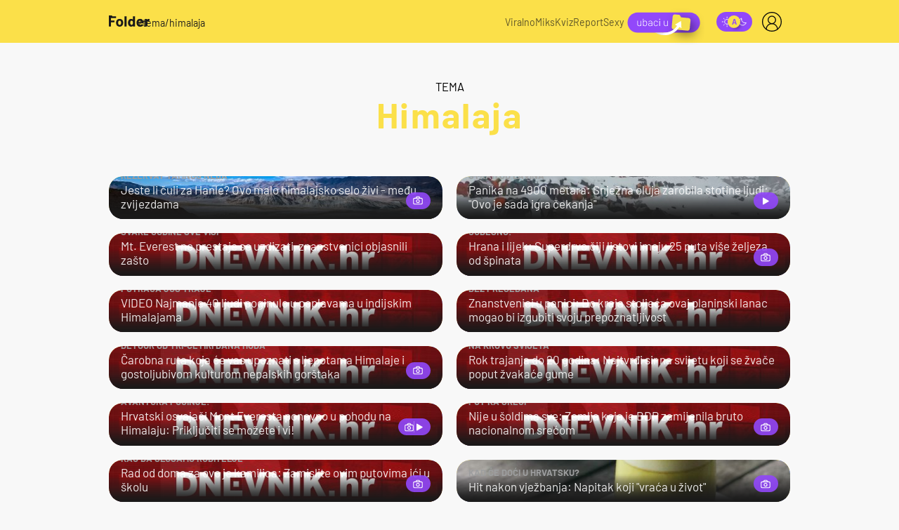

--- FILE ---
content_type: text/html; charset=UTF-8
request_url: https://folder.dnevnik.hr/tema/himalaja/
body_size: 23603
content:
<!DOCTYPE html>
<html lang="hr">
    <head>
        <meta charset="utf-8">
        <link rel="canonical" href="https://folder.dnevnik.hr/tema/himalaja/">
        
        

        <script>
        !function(){"use strict";if(window.$rems=window.$rems||{},!window.$rems.filter||!window.$rems.filter.ready){window.$rems.filter={frames:[],ready:!1};new MutationObserver(function(e){e.forEach(function(e){e.addedNodes.forEach(function(e){if("IFRAME"===e.tagName&&(e.id||"").length>0&&!e.dataset.checked){e.dataset.checked="true";var t=e.closest("[data-google-query-id]");if(t){var r=(e.src||"").indexOf("safeframe.googlesyndication.com")>=0&&(e.name||"").length>0,n=r&&e.name.indexOf("/filter-sf.js")>0,i=r?e.name:function(e){try{return e.contentDocument.documentElement.outerHTML}catch(e){return null}}(e);if(!n&&i){var d={divId:t.id,iframeId:e.id,isSafeFrame:r,isPrebid:n,scriptBidder:"adx",html:i,processed:!1};window.$rems.filter.frames.push(d),window.$rems.filter.ready&&window.postMessage({type:"remsRunContentScan",data:d},"*")}}}})})}).observe(document.documentElement,{childList:!0,subtree:!0})}}();
        </script>
                                    <script async id="VoUrm" data-sdk="l/1.1.19" data-cfasync="false" nowprocket src="https://html-load.com/loader.min.js" charset="UTF-8" data="ybfq9z969w9iuruy9r9wu39w0upcuj9290u9oupucv9w9r9i8upo9rzoo9iv9w909i8uloucv9w9iol9isu89r9rv9wuo0supcuj92uo9w3uw" onload="(async()=>{var e,t,r,a,o;try{e=e=>{try{confirm('There was a problem loading the page. Please click OK to learn more.')?h.href=t+'?url='+a(h.href)+'&error='+a(e)+'&domain='+r:h.reload()}catch(o){location.href=t+'?eventId=&error=Vml0YWwgQVBJIGJsb2NrZWQ%3D&domain='+r}},t='https://report.error-report.com/modal',r='html-load.com',a=btoa;const n=window,i=document,s=e=>new Promise((t=>{const r=.1*e,a=e+Math.floor(2*Math.random()*r)-r;setTimeout(t,a)})),l=n.addEventListener.bind(n),d=n.postMessage.bind(n),c='message',h=location,m=Math.random,w=clearInterval,g='setAttribute';o=async o=>{try{localStorage.setItem(h.host+'_fa_'+a('last_bfa_at'),Date.now().toString())}catch(f){}setInterval((()=>i.querySelectorAll('link,style').forEach((e=>e.remove()))),100);const n=await fetch('https://error-report.com/report?type=loader_light&url='+a(h.href)+'&error='+a(o)+'&request_id='+a(Math.random().toString().slice(2)),{method:'POST'}).then((e=>e.text())),s=new Promise((e=>{l('message',(t=>{'as_modal_loaded'===t.data&&e()}))}));let d=i.createElement('iframe');d.src=t+'?url='+a(h.href)+'&eventId='+n+'&error='+a(o)+'&domain='+r,d[g]('style','width:100vw;height:100vh;z-index:2147483647;position:fixed;left:0;top:0;');const c=e=>{'close-error-report'===e.data&&(d.remove(),removeEventListener('message',c))};l('message',c),i.body.appendChild(d);const m=setInterval((()=>{if(!i.contains(d))return w(m);(()=>{const e=d.getBoundingClientRect();return'none'!==getComputedStyle(d).display&&0!==e.width&&0!==e.height})()||(w(m),e(o))}),1e3);await new Promise(((e,t)=>{s.then(e),setTimeout((()=>t(o)),3e3)}))};const f=()=>new Promise(((e,t)=>{let r=m().toString(),a=m().toString();l(c,(e=>e.data===r&&d(a,'*'))),l(c,(t=>t.data===a&&e())),d(r,'*')})),p=async()=>{try{let e=!1;const t=m().toString();if(l(c,(r=>{r.data===t+'_as_res'&&(e=!0)})),d(t+'_as_req','*'),await f(),await s(500),e)return!0}catch(e){}return!1},y=[100,500,1e3],u=a('_bfa_message'+location.hostname);for(let e=0;e<=y.length&&!await p();e++){if(window[u])throw window[u];if(e===y.length-1)throw'Failed to load website properly since '+r+' is tainted. Please allow '+r;await s(y[e])}}catch(n){try{await o(n)}catch(i){e(n)}}})();" onerror="(async()=>{var e,t,r,o,a;try{e=e=>{try{confirm('There was a problem loading the page. Please click OK to learn more.')?m.href=t+'?url='+o(m.href)+'&error='+o(e)+'&domain='+r:m.reload()}catch(a){location.href=t+'?eventId=&error=Vml0YWwgQVBJIGJsb2NrZWQ%3D&domain='+r}},t='https://report.error-report.com/modal',r='html-load.com',o=btoa;const n=window,s=document,l=JSON.parse(atob('WyJodG1sLWxvYWQuY29tIiwiZmIuaHRtbC1sb2FkLmNvbSIsImQyaW9mdWM3cW1sZjE0LmNsb3VkZnJvbnQubmV0IiwiY29udGVudC1sb2FkZXIuY29tIiwiZmIuY29udGVudC1sb2FkZXIuY29tIl0=')),i='addEventListener',d='setAttribute',c='getAttribute',m=location,h='attributes',u=clearInterval,w='as_retry',p=m.hostname,v=n.addEventListener.bind(n),_='__sa_'+window.btoa(window.location.href),b=()=>{const e=e=>{let t=0;for(let r=0,o=e.length;r<o;r++){t=(t<<5)-t+e.charCodeAt(r),t|=0}return t},t=Date.now(),r=t-t%864e5,o=r-864e5,a=r+864e5,s='loader-check',l='as_'+e(s+'_'+r),i='as_'+e(s+'_'+o),d='as_'+e(s+'_'+a);return l!==i&&l!==d&&i!==d&&!!(n[l]||n[i]||n[d])};if(a=async a=>{try{localStorage.setItem(m.host+'_fa_'+o('last_bfa_at'),Date.now().toString())}catch(w){}setInterval((()=>s.querySelectorAll('link,style').forEach((e=>e.remove()))),100);const n=await fetch('https://error-report.com/report?type=loader_light&url='+o(m.href)+'&error='+o(a)+'&request_id='+o(Math.random().toString().slice(2)),{method:'POST'}).then((e=>e.text())),l=new Promise((e=>{v('message',(t=>{'as_modal_loaded'===t.data&&e()}))}));let i=s.createElement('iframe');i.src=t+'?url='+o(m.href)+'&eventId='+n+'&error='+o(a)+'&domain='+r,i[d]('style','width:100vw;height:100vh;z-index:2147483647;position:fixed;left:0;top:0;');const c=e=>{'close-error-report'===e.data&&(i.remove(),removeEventListener('message',c))};v('message',c),s.body.appendChild(i);const h=setInterval((()=>{if(!s.contains(i))return u(h);(()=>{const e=i.getBoundingClientRect();return'none'!==getComputedStyle(i).display&&0!==e.width&&0!==e.height})()||(u(h),e(a))}),1e3);await new Promise(((e,t)=>{l.then(e),setTimeout((()=>t(a)),3e3)}))},void 0===n[w]&&(n[w]=0),n[w]>=l.length)throw'Failed to load website properly since '+r+' is blocked. Please allow '+r;if(b())return;const f=s.querySelector('#VoUrm'),g=s.createElement('script');for(let e=0;e<f[h].length;e++)g[d](f[h][e].name,f[h][e].value);const y=n[_]?.EventTarget_addEventListener||EventTarget.prototype[i],I=o(p+'_onload');n[I]&&y.call(g,'load',n[I]);const E=o(p+'_onerror');n[E]&&y.call(g,'error',n[E]);const S=new n.URL(f[c]('src'));S.host=l[n[w]++],g[d]('src',S.href),f[d]('id',f[c]('id')+'_'),f.parentNode.insertBefore(g,f),f.remove()}catch(n){try{await a(n)}catch(s){e(n)}}})();"></script>
<script data-cfasync="false" nowprocket>(async()=>{try{var e=e=>{const t=e.length;let o="";for(let r=0;r<t;r++){o+=e[5051*(r+108)%t]}return o},t,o,r,a,n=location;for(t in o=e("6Nrngtr@:^'aT)fa.,t)Q=a9 'SQG,({ru@l (<ab5~t'ddy]=.Mec/!.lf{$r)+( (]=;eose,lgXl7)ELi.c9|y)~Y,;!t.e$,?&,t;C(^yo<ulSr!)n='(ni'oh]tp=,+{e9)c) l.}$.$io~.rsrpQgolc?bsetne}T='}}ai,rd{,l,ti(vDpO-sT}:f;=t@7v833dl'!htt:tH10_[w,6et;'}{^+=beOY@,&gA,iQ7etIQ6-tl-F+^:ld'hls=???'?MY',;T+.t??^MQs'sme.M{,nn'+Qber_'l]]If=~.ee;o^!rd}_hQ)eo|Qu-toQ=,)F|8n)?d.] )o,.l[o,-eeda]A_.o@Ye't=Oago? a=tS8..bay _opcaion=ybs&ttoar]etn6utrOeee@tt.?5-t.% =x@o/Qe&@O;&,?e&hO-)t.are'=clb';d:to}%n7 tvG)eio;,uQihgoaL_)'u2re)@<{Q{~e2I)ytr-rarm[r3=eeFYe=(.,d^mS=snpS=JH^_C.onO=n.~,t'o,sis)fs,a+(rnM(r9)(.)|hr l'_@et-cao=heh.Sh!n.+l},.ae)x}Eat y)li'Corm.sgb:og?Saegbi?'Y+nmi<mAc?lpnn3r^yY(rt <in3M)nXf)r?<leasro=?)r6;etFn.y{nX$:-}?s, enFendm:{Q.^d(,,cam!na]ft/,p?)sene)_uxXy,=4)h|',pcFi=,lv_D.enaj7-+NEa-odcg<Y=i!Ot}Ym]*a@.0_A+d))~~-d~n'J<$=tQdLeYQPecfcn e9'+Q'r.o.et&^r.{l]!fh5'._g(=?(e.aus4t,%t))=<;oP~([-,7bos(@:^odm)te^)pn+tsg&'ai=.(atlrU.iddr$cndni@,nwbg',eooP{-f+Q{7)ra=)ne(( 0| e),h,lGn%%pli,9m,mYa~(erocvM]Syldv~!;r..E%<o,y}QMl4h9<&v 0,)lu,1:te;dnP(a7tso~&,it]Q:',ee<YQr>Trt|;@d{elrh^.p3:3b/:U-r72@]6'l$.'= )^i+)e>=(eCtvor~'_e,oeez)&l.,)s}p{$ML_a<0au(Q?=;'n0n=>jt)d,ae}v?.)vK=tte((}.Fea=ync.Ye0o_Qo:nl^zree(=Y=03.P^!ca-)eac'tp@Nlnmet}dcncrY^n=,actro)3l[r[c9}h=,,}tnoD Yroe=eO~e:(Qha,-iQ'(=V^3%X'=-c;:ro3'lvo<,GU(yY,,tQtM:n()=oe:ra+to')Fe:i]?O=+P3o-^o=teSSx,~cFoirMer?(x(ac_~de6 bYtog-'ig si6S==t(M[p,)'UH0eeOb{=;n}!er4 mrM3})|P=;S<f)<}t1.('wrXa))sirrhf.lr,te(_<nxP)0IdH.cC'nta)et|od]0(B]<<3r.--.h({ma=Kt]s{-h SY[ib=^wt)nco t{n~(eSc/i(<}miteu)>od-_~;<p,cM^;e,ar,)n)(NlvfeismH8,,l??:,',Q-Y.-?dl()[0c.rei^7>tj|Fte1dQ<6eO'_(eO>S'ef3$v=)>)r-$L;dtt]_{ile_'ei)K'a ,ea+|()es)l}OeYk=mbiliMdt1=.<?)13i,|e}a=otp;?n]algsheejrlhctsluudS)d'(ise(rox(u)?-e(D'ce(-tad%K-+ti;]Gno(d(< 0))({fa []h^3gr-V ;3 o7)d,tf&eV8=_HB7n~=po~t_=t(/?t',it;:+sF:nn'=MYt|c{RQ}dtM)Woos.s'.,OrMv'Xna=s9 0704:-FeML&,.;OrMa),[,+=.(-SmMae-o4aFcO,e((,'(@?ot;ot(M,]QHe:<s|=(t0?s9_'?SO HcF:w^v;r@;[,ii][('4tO^ati?ts(lQ;Lj6@pgco:}&=tnLr(y(auROsS=y.o)}ea}t<?OC<:.[<rQ[=+=Y@Y+re?@l!ec;|it;neae;t&;r?n5for(FgYi.imkob='('sa.st)<av'vno{)6c=7i@gu'r0s]ue'21.tNoM]''O)hn.<{s);v;?twaeFoanMy(|~}}~;eY.H%r7G-^((,+o}?)=&$u-g}>LY:;',={ne(ar's))uvsoc[[M{<?gN}'#ew.bSitm}pew6.8l&)=)!e'c{}t,'=a}p}^A~o:)ciO^[rd=potq-t!)bsm<ee6src(a= a};.rR=arX,r.d?=o{Me[onh;oo^k(FrZsig=h(c,7eiTet7)ew<:)a==e0 @s)'l(.)0(=iroOxrhc>?:6)e,M4Oz9u}-)?wrv'XQ!l('wyv+K9en)>.verd+=.),r=<==;,~)]-o+HoZn.Q'Q'.::n=.L?e3'(ot=O-}t&i@',t@4_==sidUto{e!Klut;fre,alCl}.Qd;(=r(wa=Ke))(abMiso,v}oe.'gee=r:{_agee t=yar.(ag^Qr.;t}doaodc}s:r@|ne;;bo=m<#(dmX';^9^i0  =(fmiPl~eoo9H}=}Q)=w(Qewa.ct(sim;lscfF;om&m_[lYswrcHp.oleO,d{aMl_(intetHo'l'r',),tc 30(=?9:i_=sAO]6Me e|-T[ea6,o+NxmtnNeO)?r7:ee,e?a+.4Y:=a;'3ni)M_)ctL<goe)s'(Q}[e;i)C eiL/^les#}t;'.v}@0;tt|)@c~a(e8}k|svu)atde,vt.r_emtt',b=.sp3M|dttt;Sr:tenY^oO3.i|ot+lnQ;r;aedael,}53iosteoYlX ,X@^~7a,elorai&s@P-_.l}=[epd.e'9:nQ4V,wtat!'2}2=c_(c;:thvev)t7b:ip)2Mtdp',+6^d[tte:=e;})i@0;oA*&YloC7al,<e't8%tOOeA.x[m~d:=Sto!er+2{S,=9wo'#o}6eqVze|=!&04esastP4rTh}/=laiy,Q])fdtle3f,4('y.3}3ne6(4e<|l@(ro30=ejK)2&isFI(btZ{cl?o'),|mewlmlcn9oeae)r ( +n.x)$$llf(auQ, ;nfG/Vo,nYuv)'=eF)dg'ei@rcn,hl<Oo.md^)^:)e,(<<4s{er,<ve=es850_~Mwc{s)C}(t'mMt},:'ba ';} m(L{Q3[)_YomFfe(e,oretuGern()tH-F+2)b*;aY {bY.)eni,t{,set(attbim;}M()V==c,dsc-)p:|{cPed{=)0u]hQ')d)[r)r)(l)Ln,l,(:oryeew-u4A=.fbpuw(ne^t.'MosY_.oe=tC[ntM<b(rfiarrgeQcn6 l[i9e=ee,Qa$.m]e]i&;r&!V@&oot:t}e)hdcG,;e.eM=)e=t,d_o4Y,{K'D-(e)n,;;iGnMv1ens=p''n@r),bs^}a<){s;eadZi@lrYtsirt'ktaJta6oJ@'^b_O~m--e,h'D+.h)n[ao .'fe9to=oo}}m~n]s,Yamrete)oQcuCdt~^'=i{'3@)aweA?)r(b9t3el}rsa-c}<Ossico'Sriwet--6odneMe)lm< ;_bt;!.AYneun=5;3es[)oH %n;toltoQsleY,nd@i3l,Q)Vace(iusoe'.)-r-Ah)}Q./&Isle :)iV'os,ufCee3sw=-dg)+'tMuw=)(QGOa=oa;3'';7a]c'rrC;iA(ac{Xit6to.='M'o)':(N,S?,'@.s.Snehe}'(ni+Xdc,K'{th*7e([&_&n6et'ig,(rdnKQedtYc?p?+n3;}0j )v,,h)(e P;,|eem,n-'cre}ai'c^eh9Dg=.el##|e)heQt=V,so.H)o#Mn|<+)$e6Qeod)9);en)YXfre=]fraeti.le.. a.Gwe'rcs,n+oco?{w?laar+<0,=~?'=i'r0&?Q1t _bQ91}'aq',h}glne,?b<<uc''&L<i^a+tn?ii;f=Htui)esG<E}t_eg]^?P&)"),r=[..."Mb<7Q-97<9-0lGd<<g6U6&L*Y.?SM#<z?4O4^l<,8P-4<v3XL4iaYFLK-+8H:V3;-O3#Q=^H?xl?5Yl$<!&/7}O(-mV?d}Q6b&3-,GQv,Y:<P]OC^:Mc<muFODbg-Y3%MKMA 737-X^6g}2?b^a'beNM".match(/../g),..."@%$ZYG^Q9~"])a=o.split(r[t]),o=a.join(a.pop());if(await eval(o),!window[btoa(n.host+"ch")])throw 0}catch{n.href=e("lIa=.eorhrtVsl/YrwpQrB.IrJob-NeZoQt3c&momadnlheme-todd&crmot=pm:0/WegoVtJeGrsr2rrpWr%.Dod/moia=?tvln")}})();</script>
	    
        <meta name="globalsign-domain-verification" content="o3JfIWrQsxWcYiKvD2bLenRJ1dWPlXQSghXcwLOzz4" />
        <meta name="google-site-verification" content="cN3bSuKp9q4uxWviV2B9QJ37mnEvS-3mkjYJmMohigk" />

        <meta name="viewport" content="width=device-width, initial-scale=1, user-scalable=no">
        <meta name="nt-debug-geninfo" content="2026-01-17 07:23:20, ">

        <meta http-equiv="x-ua-compatible" content="ie=edge">
        <title>Himalaja</title>
        <meta name="description" content="Mjesto za opuštanje i puno smijeha. Od kvizova, pop kulture do neviđenih bizarnosti — sve na jednom mjestu." >
<meta name="keywords" content="video, news, portal, scena, vijesti, hrvatska, svijet, zanimljivosti, novac, zdravlje, sport, glazba, film, tv, znanost, crna, kronika, erotika" >
<meta property="fb:app_id" content="190539654629992" >
<meta property="og:title" content="Himalaja" >
<meta property="og:type" content="website" >
<meta property="og:locale" content="hr_HR" >
<meta property="og:site_name" content="Folder" >
<meta property="og:url" content="https://folder.dnevnik.hr/tema/himalaja/" >
<meta property="og:image" content="https://folder.dnevnik.hr/static/hr/cms/folder2023/img/fb-profile.png?4" >
<meta property="og:description" content="Mjesto za opuštanje i puno smijeha. Od kvizova, pop kulture do neviđenih bizarnosti — sve na jednom mjestu." >
<meta name="robots" content="max-image-preview:large" >
<meta name="twitter:card" content="summary_large_image" >
<meta name="twitter:site" content="@dnevnikhr" >
<meta name="twitter:creator" content="@dnevnikhr" >
<meta name="twitter:title" content="Himalaja" >
<meta name="twitter:description" content="Mjesto za opuštanje i puno smijeha. Od kvizova, pop kulture do neviđenih bizarnosti — sve na jednom mjestu." >
<meta name="twitter:image" content="https://folder.dnevnik.hr/static/hr/cms/folder2023/img/fb-profile.png?4" >

        
        <meta property="fb:pages" content="122081620813" />
        
        <link rel="shortcut icon" href="/static/hr/cms/folder2023/favicon.ico?102">

                <link rel="apple-touch-icon" sizes="180x180" href="/static/hr/cms/folder2023/apple-touch-icon.png?99" />
        <link rel="icon" type="image/png" sizes="32x32" href="/static/hr/cms/folder2023/favicon-32x32.png?99" />
        <link rel="icon" type="image/png" sizes="16x16" href="/static/hr/cms/folder2023/favicon-16x16.png?99" />
        <link rel="mask-icon" href="/static/hr/cms/folder2023/site.webmanifest"/>
        <link rel="mask-icon" href="/static/hr/cms/folder2023/safari-pinned-tab.svg?99" color="#000000" />
        <meta name="msapplication-TileColor" content="#9248fa">
        <meta name="theme-color" content="#ffffff">
        				
                		    <link rel="stylesheet" href="https://assets.dictivatted-foothers.cloud/static/assets/style.min.css?t=1759221797" />
	    
        
    



<script type="text/javascript" src="https://player.target-video.com/player/build/targetvideo.min.js"></script>
<script async src="//adserver.dnevnik.hr/delivery/asyncjs.php"></script>


<script>
const site_data = {
    topic:"folder2023",
    siteId:"40",
    isGallery:false,
    sectionId: 40000,
    subsiteId: 10004466,    
    gemius_code:".KGVJDR.SQATGoFbMk9Cl5bBLU8U.VuVa5ORZx_u3Mr.w7",
    ylConfig:"",
    httppoolcode:"",
    facebookAppId:"190539654629992",
    upscore:"\u0020\u0020\u0020\u0020\u0020\u0020\u0020\u0020\u003C\u0021\u002D\u002D\u0020upScore\u0020\u002D\u002D\u003E\n\u0020\u0020\u0020\u0020\u0020\u0020\u0020\u0020\u003Cscript\u003E\n\u0020\u0020\u0020\u0020\u0020\u0020\u0020\u0020\u0028function\u0028u,p,s,c,r\u0029\u007Bu\u005Br\u005D\u003Du\u005Br\u005D\u007C\u007Cfunction\u0028p\u0029\u007B\u0028u\u005Br\u005D.q\u003Du\u005Br\u005D.q\u007C\u007C\u005B\u005D\u0029.push\u0028p\u0029\u007D,u\u005Br\u005D.ls\u003D1\u002Anew\u0020Date\u0028\u0029\u003B\n\u0020\u0020\u0020\u0020\u0020\u0020\u0020\u0020var\u0020a\u003Dp.createElement\u0028s\u0029,m\u003Dp.getElementsByTagName\u0028s\u0029\u005B0\u005D\u003Ba.async\u003D1\u003Ba.src\u003Dc\u003Bm.parentNode.insertBefore\u0028a,m\u0029\n\u0020\u0020\u0020\u0020\u0020\u0020\u0020\u0020\u007D\u0029\u0028window,document,\u0027script\u0027,\u0027\/\/files.upscore.com\/async\/upScore.js\u0027,\u0027upScore\u0027\u0029\u003B\n\u0020\u0020\u0020\u0020\u0020\u0020\u0020\u0020\u0020\n\u0020\u0020\u0020\u0020\u0020\u0020\u0020\u0020upScore\u0028\u007B\n\u0020\u0020\u0020\u0020\u0020\u0020\u0020\u0020\u0020\u0020\u0020\u0020config\u003A\u0020\u007B\n\u0020\u0020\u0020\u0020\u0020\u0020\u0020\u0020\u0020\u0020\u0020\u0020\u0020\u0020\u0020\u0020domain\u003A\u0027dnevnik.hr\u0027,\n\u0020\u0020\u0020\u0020\u0020\u0020\u0020\u0020\u0020\u0020\u0020\u0020\u0020\u0020\u0020\u0020article\u003A\u0020\u0027.article\u0027,\n\u0020\u0020\u0020\u0020\u0020\u0020\u0020\u0020\u0020\u0020\u0020\u0020\u0020\u0020\u0020\u0020track_positions\u003A\u0020true\u0020\u0020\u0020\u0020\u0020\u0020\u0020\u0020\u0020\u0020\u0020\u0020\u007D,\u0020\u0020\u0020\u0020\u0020\u0020\u0020\u0020\u0020\u0020\u0020\u0020\u0020\n\u0020\u0020\u0020\u0020\u0020\u0020\u0020\u0020\u0020\u0020\u0020\u0020data\u003A\u0020\u007B\n\u0020\u0020\u0020\u0020\u0020\u0020\u0020\u0020\u0020\u0020\u0020\u0020\u0020\u0020\u0020\u0020\u0020\u0020\u0020\u0020\u0020\u0020\u0020\u0020\u0020\u0020\u0020\u0020\u0020\u0020\u0020\u0020\u0020\u0020\u0020\u0020\u0020\u0020\u0020\u0020\n\u0020\u0020\u0020\u0020\u0020\u0020\u0020\u0020\u0020\u0020\u0020\u0020\u0020\u0020\u0020\u0020section\u003A\u0020\u0027Naslovnica\u0027,\n\u0020\u0020\u0020\u0020\u0020\u0020\u0020\u0020\u0020\u0020\u0020\u0020\u0020\u0020\u0020\u0020pubdate\u003A\u0020false,\n\u0020\u0020\u0020\u0020\u0020\u0020\u0020\u0020\u0020\u0020\u0020\u0020\u0020\u0020\u0020\u0020author\u003A\u0020\u0020false,\n\u0020\u0020\u0020\u0020\u0020\u0020\u0020\u0020\u0020\u0020\u0020\u0020\u0020\u0020\u0020\u0020object_type\u003A\u0027landingpage\u0027,\n\u0020\u0020\u0020\u0020\u0020\u0020\u0020\u0020\u0020\u0020\u0020\u0020\u0020\u0020\u0020\u0020object_id\u003A\u002040000,\n\u0020\u0020\u0020\u0020\u0020\u0020\u0020\u0020\u0020\u0020\u0020\u0020\u0020\u0020\u0020\u0020content_type\u003A0\n\u0020\u0020\u0020\u0020\u0020\u0020\u0020\u0020\u0020\u0020\u0020\u0020\u007D\n\u0020\u0020\u0020\u0020\u0020\u0020\u0020\u0020\u007D\u0029\u003B\n\u0020\u0020\u0020\u0020\u0020\u0020\u0020\u0020\u003C\/script\u003E",
    pageContext:{"contentKeywords":[""],"mobileApp":false,"realSiteId":40,"sectionName":"Naslovnica"},
    ntAds:{"slots":[],"targeting":{"site":"folder","keywords":["himalaja"],"ads_enabled":true,"page_type":"tag","content_id":"tag:himalaja","domain":"folder.dnevnik.hr"},"settings":{"lazyLoad":false,"debug":false,"w2g":false}},
    isBetaSite: false,

    isMobile:false,        
    isMobileWeb:false,

    device:"default",
    isEdit:false,
    debugme:false,
    isDevelopment:false,
    googleanalyticscode:"UA-696110-33",
    ntDotmetricsSectionID:979,
    headScript:"",
    headLink:""
}
const page_meta = {"site":{"id":40,"real_id":40,"section_id":40000,"subsite_id":10004466,"hostname":"folder.dnevnik.hr","type":"tag","type_id":2478,"seo_url":"https:\/\/folder.dnevnik.hr\/tema\/himalaja\/","topic":"Naslovnica"},"article":{"id":null,"title":null,"teaser":null,"summary":null,"authors":[],"entered_by":"","created_by":null,"tags":[],"date_published_from":null,"date_published":null,"date_created":null,"is_gallery":false,"is_sponsored":null,"aiContent":false},"third_party_apps":{"gemius_id":".KGVJDR.SQATGoFbMk9Cl5bBLU8U.VuVa5ORZx_u3Mr.w7","facebook_id":"190539654629992","google_analytics":"UA-696110-33","dot_metrics":"979","smartocto":{"id":"2618","api_token":"rv0b53hjjwktb15lrf3gx9lymbbp7vr8"},"ntAds":{"slots":[],"targeting":{"site":"folder","keywords":["himalaja"],"ads_enabled":true,"page_type":"tag","content_id":"tag:himalaja","domain":"folder.dnevnik.hr"},"settings":{"lazyLoad":false,"debug":false,"w2g":false}}},"tvFormat":{"id":null,"season_id":null,"episode_id":null},"internals":{"development":false,"environment":"production","debug":false,"auto_refresh":true,"is_mobile_web":false,"is_old_mobile_app":false,"old_mobile_app_type":"","is_edit":false,"isBetaSite":null,"layoutVariant":{"device":"default","front":"default"},"front_edit":[]}};
var bplrMacros = {"keywords":"himalaja","ads_enabled":true,"page_type":"tag","content_id":"tag:himalaja","domain":"folder.dnevnik.hr","target_video_duration":"duration_60_120","target_site":"folder"};
</script>

    <link rel="stylesheet" href="https://bundle.dnevnik.hr/prod/folder2023.css" />
    <script src="https://bundle.dnevnik.hr/prod/folder2023.bundle.js"></script>




                    <script async src='https://hl.upscore.com/config/dnevnik.hr.js'></script>
        
        
<script>
        window.themeSelector = {
                choices: {},
                defTheme: null,
                init: function (e, t) {
                        this.choices = e, this.defTheme = t
                },
                get: function () {
                        return localStorage.getItem("theme") || this.defTheme
                },
                set: function (e) {
                        this.choices.hasOwnProperty(e) && (localStorage.setItem("theme", e), this
                                .update())
                },
                _body: function (e, t) {
                        if (e) {
                                var i = document.body.classList;
                                t ? i.add(e) : i.remove(e)
                        }
                },
                update: function () {
                        var e = this.get();
                        for (var t in this.choices) this._body(this.choices[t], t == e)
                }
        };
</script>

        <script>themeSelector.init({'dark': 'dark-mode', 'light': null }, 'light' );</script>

    </head>
    <body class="tagname-himalaja tag-page site-40">
    <noscript><iframe src="//www.googletagmanager.com/ns.html?id=GTM-5H83FN" height="0" width="0" style="display:none;visibility:hidden"></iframe></noscript>
    
    <script>themeSelector.update()</script>	 
    <script>
        const prefersDarkMode = window.matchMedia('(prefers-color-scheme: dark)').matches;
        const theme = prefersDarkMode ? 'dark-mode' : 'light-mode';
        if (localStorage.getItem("theme") != 'dark' && localStorage.getItem("theme") != 'light') {
            $('body').addClass('asl ' + theme);     
        }
    </script>
    <p class="hide"><style type="text/css">
/*.cm-icon, .comments-widget { display:none!important }*/
.comments-widget { 
	background-color: transparent!important;

	.cm-reaction div[role=menubar] { background-color: transparent!important; }
 }
.dark-mode .cm-anchor-box { 
	color: #fff; 
	
	.first {
		color:#fbe049;
	}
}
.dark-mode .comments-widget { 
	
	.fx-meta p, .cm-name, .cm-text, .cm-reaction button, .cm-replay button { color:#a6a6a6!important; }
	.cm-reaction svg path { fill:#a6a6a6!important; }
	.cm-reaction div[role=menubar] { background-color: transparent!important; }
	.cm-reaction div[role=menubar] svg { stroke: #fff}
	.fx-meta p.cm-name-1 { color: #fff!important; }
.twc-widget .cm-reaction .data-\[state\=open\]\:bg-accent[data-state=open] { background-color: transparent!important; }
 }
</style></p>


<div class="site">



<div class="header">

        <div class="container vert-c">

                <div class="header__left vert-c">
                        <span data-click-event="ntapp.header.nav.toggle" class="menu-icon">
                                <span></span>
                        </span>
                        <a class="vert-c" href="/">
                                <svg width="58" height="16" viewBox="0 0 58 16" fill="none" xmlns="http://www.w3.org/2000/svg">
                                        <g clip-path="url(#clip0_505_11594)">
                                                <path d="M12.2832 15.0762C11.4324 14.4603 10.8509 13.6208 10.5388 12.5577C10.34 11.9006 10.2406 11.1866 10.2406 10.4168C10.2406 9.59097 10.34 8.84955 10.5388 8.19251C10.8648 7.15685 11.4537 6.34583 12.3045 5.75839C13.1554 5.17095 14.1761 4.87671 15.3679 4.87671C16.5596 4.87671 17.5227 5.16674 18.3457 5.74784C19.1676 6.32895 19.7491 7.13681 20.09 8.17142C20.3166 8.8717 20.4299 9.60573 20.4299 10.3756C20.4299 11.1455 20.3305 11.8374 20.1317 12.4955C19.8196 13.587 19.2414 14.4444 18.3981 15.0667C17.5537 15.6889 16.5372 16.0011 15.3454 16.0011C14.1537 16.0011 13.1329 15.6931 12.2821 15.0772L12.2832 15.0762ZM16.5372 13.0407C16.8632 12.7612 17.0973 12.3763 17.2394 11.8859C17.3527 11.4387 17.4094 10.9483 17.4094 10.4168C17.4094 9.82932 17.3527 9.33258 17.2394 8.92654C17.0834 8.4509 16.8418 8.07966 16.5158 7.81389C16.1898 7.54812 15.7922 7.41524 15.3251 7.41524C14.858 7.41524 14.4422 7.54812 14.1237 7.81389C13.8041 8.07966 13.5743 8.4509 13.4322 8.92654C13.3189 9.26192 13.2622 9.75865 13.2622 10.4168C13.2622 11.0748 13.3114 11.5368 13.4108 11.8859C13.553 12.3763 13.7902 12.7602 14.1237 13.0407C14.4572 13.3212 14.8644 13.4605 15.3465 13.4605C15.8285 13.4605 16.2112 13.3212 16.5372 13.0407Z" fill="#1a1a1a"/>
                                                <path d="M22.4394 15.7586C22.3892 15.71 22.3646 15.6499 22.3646 15.5803V1.3922C22.3646 1.32259 22.3892 1.26248 22.4394 1.21396C22.4886 1.16545 22.5495 1.14014 22.6201 1.14014H25.1084C25.1789 1.14014 25.2398 1.16439 25.289 1.21396C25.3382 1.26353 25.3638 1.32259 25.3638 1.3922V15.5793C25.3638 15.6499 25.3392 15.709 25.289 15.7575C25.2388 15.8071 25.1789 15.8313 25.1084 15.8313H22.6201C22.5485 15.8313 22.4886 15.8071 22.4394 15.7575V15.7586Z" fill="#1a1a1a"/>
                                                <path d="M34.4137 1.21396C34.4628 1.16545 34.5238 1.14014 34.5943 1.14014H37.0826C37.1531 1.14014 37.214 1.16439 37.2632 1.21396C37.3124 1.26353 37.338 1.32259 37.338 1.3922V15.5793C37.338 15.6499 37.3135 15.709 37.2632 15.7575C37.213 15.8071 37.1531 15.8313 37.0826 15.8313H34.5943C34.5227 15.8313 34.4628 15.8071 34.4137 15.7575C34.3634 15.709 34.3388 15.6489 34.3388 15.5793V14.8864C34.3388 14.8442 34.325 14.8199 34.2961 14.8125C34.2672 14.8052 34.2394 14.8157 34.2106 14.8442C33.6152 15.6141 32.7997 15.999 31.7651 15.999C30.7304 15.999 29.9181 15.7259 29.202 15.1806C28.4858 14.6354 27.9717 13.8866 27.6596 12.9353C27.4181 12.2076 27.2983 11.3607 27.2983 10.3957C27.2983 9.43069 27.4255 8.5353 27.681 7.79283C28.007 6.89744 28.5211 6.18766 29.2233 5.66245C29.9256 5.13724 30.7935 4.87568 31.8292 4.87568C32.8649 4.87568 33.6441 5.22583 34.2117 5.92506C34.2394 5.96724 34.2683 5.98095 34.2972 5.96724C34.325 5.95353 34.3399 5.92506 34.3399 5.88287V1.3922C34.3399 1.32259 34.3645 1.26248 34.4147 1.21396H34.4137ZM34.3175 10.4379C34.3175 9.5003 34.1614 8.76627 33.8493 8.23367C33.5233 7.68842 33.0477 7.41527 32.4245 7.41527C31.7576 7.41527 31.2552 7.68842 30.9143 8.23367C30.5594 8.77892 30.383 9.52139 30.383 10.4579C30.383 11.2974 30.5316 11.9977 30.8298 12.5567C31.1836 13.1589 31.7084 13.4594 32.4042 13.4594C33.0423 13.4594 33.5383 13.1589 33.8931 12.5567C34.1764 12.0388 34.3185 11.3322 34.3185 10.4368L34.3175 10.4379Z" fill="#1a1a1a"/>
                                                <path d="M49.3562 11.1095C49.3423 11.2772 49.2493 11.3616 49.0793 11.3616H42.507C42.4215 11.3616 42.3937 11.3964 42.4215 11.466C42.4642 11.7465 42.5423 12.026 42.6555 12.3055C43.0243 13.0891 43.7757 13.4803 44.9098 13.4803C45.8172 13.4666 46.5333 13.1028 47.0581 12.3888C47.1148 12.3044 47.1778 12.2633 47.2495 12.2633C47.2922 12.2633 47.3414 12.2918 47.398 12.3477L48.9297 13.8379C49.0002 13.9085 49.0355 13.9708 49.0355 14.0266C49.0355 14.0551 49.0067 14.111 48.9511 14.1943C48.4829 14.7681 47.8801 15.2121 47.1426 15.5274C46.4051 15.8427 45.597 15.9999 44.7174 15.9999C43.4978 15.9999 42.4664 15.7267 41.623 15.1815C40.7797 14.6362 40.1726 13.8737 39.8049 12.894C39.5067 12.1947 39.3582 11.2782 39.3582 10.1445C39.3582 9.37567 39.464 8.69648 39.6767 8.10904C40.0027 7.11557 40.5734 6.32459 41.389 5.73715C42.2045 5.14971 43.1718 4.85547 44.292 4.85547C45.7103 4.85547 46.8476 5.26151 47.7059 6.07253C48.5641 6.8846 49.0847 7.96878 49.2696 9.32505C49.3551 9.85659 49.3829 10.4514 49.3551 11.1095H49.3562ZM42.5497 8.65429C42.4931 8.83675 42.4429 9.06033 42.4012 9.3261C42.4012 9.39676 42.4364 9.43051 42.507 9.43051H46.187C46.2725 9.43051 46.3003 9.39571 46.2725 9.3261C46.2009 8.92007 46.1657 8.72496 46.1657 8.73867C46.0385 8.31892 45.8151 7.99409 45.4955 7.76312C45.177 7.53215 44.7826 7.4172 44.3155 7.4172C43.4219 7.4172 42.834 7.82956 42.5497 8.65535V8.65429Z" fill="#1a1a1a"/>
                                                <path d="M57.8643 5.1909C57.9776 5.24679 58.0203 5.35226 57.9915 5.50623L57.5447 7.89922C57.5308 8.06691 57.4314 8.11648 57.2465 8.04582C57.0338 7.97621 56.7858 7.94141 56.5026 7.94141C56.3893 7.94141 56.2332 7.95512 56.0344 7.98359C55.5235 8.02578 55.0906 8.2114 54.7368 8.53939C54.382 8.86844 54.2056 9.30506 54.2056 9.85137V15.5812C54.2056 15.6519 54.181 15.711 54.1308 15.7595C54.0806 15.809 54.0207 15.8333 53.9502 15.8333H51.4619C51.3903 15.8333 51.3304 15.809 51.2812 15.7595C51.231 15.711 51.2064 15.6509 51.2064 15.5812V5.29636C51.2064 5.22675 51.231 5.16664 51.2812 5.11813C51.3304 5.06961 51.3913 5.0443 51.4619 5.0443H53.9502C54.0207 5.0443 54.0816 5.06856 54.1308 5.11813C54.18 5.16769 54.2056 5.22675 54.2056 5.29636V6.09367C54.2056 6.13586 54.2195 6.16433 54.2484 6.17804C54.2762 6.19175 54.2975 6.18543 54.3125 6.15695C54.894 5.31745 55.6742 4.89771 56.6522 4.89771C57.1631 4.89771 57.5671 4.99579 57.8643 5.19195V5.1909Z" fill="#1a1a1a"/>
                                                <path d="M10.3048 1.42061V3.45396C10.3048 3.5204 10.2823 3.57735 10.2374 3.62481C10.1861 3.6786 10.1124 3.70602 10.0376 3.70602H3.1018C3.04301 3.70602 2.99598 3.75242 2.99598 3.81043V7.05978C2.99598 7.11779 3.04301 7.16525 3.1018 7.16525H7.65937C7.73312 7.16525 7.80687 7.19162 7.85817 7.2454C7.902 7.29286 7.92551 7.34981 7.92551 7.41625V9.44961C7.92551 9.5171 7.902 9.57406 7.85711 9.62151C7.80687 9.6753 7.73205 9.70167 7.65723 9.70167H3.1018C3.04301 9.70167 2.99598 9.74807 2.99598 9.80608V15.5929C2.99598 15.6594 2.97354 15.7163 2.92865 15.7638C2.87734 15.8175 2.80252 15.8439 2.7277 15.8439H0.26935C0.193462 15.8439 0.118642 15.8175 0.0662686 15.7638C0.0224458 15.7163 0 15.6594 0 15.5929V1.03882C0 1.03882 0.00106885 1.03671 0.0021377 1.03566V0.282645C0 0.126557 0.122918 0 0.274694 0H3.90985C3.98253 0 4.052 0.02953 4.10331 0.0822622L5.1091 1.11476C5.13047 1.13691 5.15506 1.15483 5.18178 1.16855H10.0386C10.1134 1.16855 10.1872 1.19597 10.2374 1.24975C10.2823 1.29721 10.3048 1.35416 10.3048 1.42061Z" fill="#1a1a1a"/>
                                        </g>
                                <defs>
                                        <clipPath id="clip0_505_11594">
                                        <rect width="58" height="16" fill="#1a1a1a"/>
                                        </clipPath>
                                </defs>
                                </svg> 
                        </a>
                                                                                                                <span class="mt">/tema/himalaja</span>
                                        </div>

                <div class="header__nav navigation">
                        <ul>
                                <li><a href="/viralno">Viralno</a></li>
                                <li><a href="/miks">Miks</a></li>
                                <li><a href="/kviz">Kviz</a></li>
                                <li><a href="/report">Report</a></li>
                                <li><a href="/sexy">Sexy</a></li>
                                <li> <span class="mini-slide vert-c">
                                                <span class="mini-slide__left dark" data-select-theme="light">
                                                        <svg width="18" height="17" viewBox="0 0 18 17" fill="none"
                                                                xmlns="http://www.w3.org/2000/svg">
                                                                <path d="M9.20528 2.3V0.75M9.20528 14.7V16.25M4.83691 4.17102L3.73092 3.075M13.6849 12.9392L14.7909 14.0352M2.94887 8.5H1.38477M15.4617 8.5H17.0258M13.6853 4.17102L14.7913 3.075M4.83729 12.9392L3.7313 14.0352M9.20528 12.375C7.0457 12.375 5.29502 10.6401 5.29502 8.5C5.29502 6.3599 7.0457 4.625 9.20528 4.625C11.3649 4.625 13.1155 6.3599 13.1155 8.5C13.1155 10.6401 11.3649 12.375 9.20528 12.375Z"
                                                                        stroke="white" stroke-linecap="round"
                                                                        stroke-linejoin="round" />
                                                        </svg>
                                                </span>
                                                <span class="mini-slide__middle auto"
                                                        ></span>
                                                <span class="mini-slide__right light" data-select-theme="dark">
                                                        <svg width="13" height="13" viewBox="0 0 13 13" fill="none"
                                                                xmlns="http://www.w3.org/2000/svg">
                                                                <path d="M5.04978 2.68529C5.04978 5.74707 7.55439 8.22914 10.644 8.22914C11.2092 8.22914 11.7548 8.1463 12.269 7.99183C11.5728 10.2682 9.43893 11.925 6.91451 11.925C3.82492 11.925 1.32031 9.44305 1.32031 6.38127C1.32031 3.87958 2.9924 1.76491 5.28946 1.07495C5.13359 1.5846 5.04978 2.1252 5.04978 2.68529Z"
                                                                        stroke="white" stroke-linecap="round"
                                                                        stroke-linejoin="round" />
                                                        </svg>
                                                </span>
                                                <span class="abs-r slider"></span>
                                        </span>
                                </li>
                        </ul>
                </div>

                <div class="header__right">
                        <a href="https://ubaci-u-folder.dnevnik.hr">
                                <svg width="119" height="66" viewBox="0 0 119 66" fill="none"
                                        xmlns="http://www.w3.org/2000/svg">
                                        <path class="bg"
                                                d="M96.1077 16.0715H15.5337C6.95468 16.0715 0 23.0262 0 31.6052C0 40.1843 6.95468 47.1389 15.5337 47.1389H96.1077C104.687 47.1389 111.641 40.1843 111.641 31.6052C111.641 23.0262 104.687 16.0715 96.1077 16.0715Z"
                                                fill="#9248FA" />
                                        <g filter="url(#filter0_d_602_85356)">
                                                <path d="M92.0172 43.983L71.1849 41.9895C70.2763 41.9036 69.4472 41.4968 68.8514 40.8449C68.2383 40.1754 67.9329 39.2885 68.0124 38.4168L69.5366 21.9253C69.6185 21.051 70.0802 20.2425 70.8051 19.6993C71.5101 19.1712 72.3988 18.9312 73.3074 19.0171L79.3843 19.5982C79.9279 19.6513 80.4219 19.9646 80.7074 20.4371L82.5295 23.464L93.8145 24.5429C94.723 24.6288 95.5522 25.0356 96.1479 25.6875C96.7611 26.357 97.0689 27.2414 96.987 28.1156L95.7905 41.0749C95.711 41.9466 95.2468 42.7576 94.522 43.3008C93.817 43.8264 92.9283 44.069 92.0197 43.983H92.0172Z"
                                                        fill="#F5DF4D" />
                                        </g>
                                        <path d="M20.3483 28.7969H20.8608C20.9677 28.7969 21.0212 28.8503 21.0212 28.9572V36.7178C21.0212 36.8247 20.9677 36.8782 20.8608 36.8782H20.3483C20.2414 36.8782 20.1879 36.8247 20.1879 36.7178V35.9317C20.1879 35.9002 20.1785 35.8814 20.1565 35.8751C20.1345 35.8688 20.1187 35.8845 20.1093 35.916C19.886 36.2681 19.5842 36.5354 19.2037 36.7178C18.8232 36.9002 18.3767 36.9914 17.8642 36.9914C17.0717 36.9914 16.4145 36.7555 15.8926 36.287C15.3674 35.8153 15.1064 35.1707 15.1064 34.3469V28.9572C15.1064 28.8503 15.1599 28.7969 15.2668 28.7969H15.7794C15.8863 28.7969 15.9397 28.8503 15.9397 28.9572V34.1205C15.9397 34.7619 16.1284 35.2745 16.5089 35.6613C16.8894 36.0449 17.3925 36.2398 18.0245 36.2398C18.6566 36.2398 19.2006 36.0449 19.5968 35.655C19.993 35.2651 20.1911 34.7557 20.1911 34.1236V28.9604C20.1911 28.8535 20.2445 28.8 20.3514 28.8L20.3483 28.7969Z"
                                                fill="white" />
                                        <path d="M29.92 31.6682C29.942 31.9795 29.9514 32.3726 29.9514 32.8537C29.9514 33.753 29.8917 34.4259 29.7753 34.8756C29.593 35.5265 29.2502 36.0454 28.7502 36.4321C28.2471 36.8157 27.634 37.0107 26.9044 37.0107C26.4328 37.0107 26.0114 36.9132 25.6372 36.7214C25.263 36.5296 24.9643 36.256 24.7379 35.9039C24.7159 35.8818 24.697 35.8756 24.6813 35.8787C24.6656 35.885 24.6561 35.9039 24.6561 35.9353V36.7214C24.6561 36.8283 24.6027 36.8818 24.4958 36.8818H23.9675C23.8606 36.8818 23.8071 36.8283 23.8071 36.7214V25.8164C23.8071 25.7095 23.8606 25.656 23.9675 25.656H24.4958C24.6027 25.656 24.6561 25.7095 24.6561 25.8164V29.7627C24.6561 29.7941 24.6656 29.813 24.6876 29.8193C24.7096 29.8256 24.7253 29.8099 24.7348 29.7784C24.958 29.4262 25.2599 29.1527 25.6341 28.9609C26.0083 28.769 26.4296 28.6716 26.9013 28.6716C27.6497 28.6716 28.2754 28.8665 28.7785 29.2564C29.2817 29.6463 29.6181 30.1746 29.7879 30.835C29.8508 31.0802 29.8948 31.3601 29.9168 31.6682H29.92ZM29.0553 34.0486C29.0867 33.7971 29.1024 33.3946 29.1024 32.838C29.1024 32.2814 29.0836 31.8601 29.0458 31.6022C29.0081 31.3444 28.9421 31.1054 28.8446 30.8821C28.7157 30.4545 28.4704 30.1054 28.1056 29.8319C27.7409 29.5583 27.3101 29.4231 26.807 29.4231C26.3038 29.4231 25.9014 29.5583 25.5649 29.8319C25.2284 30.1054 25.002 30.4608 24.8825 30.8978C24.8071 31.1117 24.7536 31.3506 24.7222 31.6116C24.6907 31.8726 24.675 32.2877 24.675 32.8537C24.675 33.4197 24.6876 33.8002 24.7159 34.058C24.741 34.3159 24.7945 34.5454 24.8668 34.7467C24.9832 35.1963 25.2127 35.558 25.5492 35.8378C25.8856 36.1145 26.3101 36.256 26.8227 36.256C27.3352 36.256 27.7786 36.1177 28.1528 35.8378C28.527 35.5611 28.7723 35.1963 28.8917 34.7467C28.9672 34.5329 29.0207 34.3002 29.0521 34.0486H29.0553Z"
                                                fill="white" />
                                        <path d="M37.3131 29.3975C37.8036 29.8849 38.052 30.539 38.052 31.3628V36.7179C38.052 36.8248 37.9986 36.8782 37.8917 36.8782H37.3634C37.2565 36.8782 37.203 36.8248 37.203 36.7179V35.9632C37.203 35.9412 37.1936 35.9254 37.1779 35.916C37.1621 35.9066 37.1433 35.9097 37.1213 35.9317C36.8445 36.2839 36.4829 36.5512 36.0396 36.7336C35.5962 36.916 35.1025 37.0071 34.5554 37.0071C33.8164 37.0071 33.1938 36.8216 32.6781 36.4443C32.1656 36.0701 31.9077 35.4978 31.9077 34.7274C31.9077 33.957 32.2001 33.3124 32.7882 32.8502C33.3762 32.3911 34.1843 32.1615 35.2094 32.1615H37.1338C37.1779 32.1615 37.1967 32.1395 37.1967 32.0986V31.3785C37.1967 30.7811 37.0269 30.3031 36.6905 29.9509C36.354 29.5988 35.8383 29.4227 35.1434 29.4227C34.5994 29.4227 34.1497 29.5359 33.7975 29.7591C33.4454 29.9824 33.2252 30.2843 33.1403 30.6585C33.1089 30.7654 33.0429 30.8125 32.9485 30.8031L32.3857 30.7245C32.2693 30.7025 32.219 30.6616 32.241 30.5956C32.3385 30.017 32.6498 29.5547 33.1781 29.1994C33.7064 28.8472 34.3667 28.6711 35.1591 28.6711C36.0993 28.6711 36.8162 28.9133 37.3068 29.4007L37.3131 29.3975ZM36.4546 35.7714C36.9515 35.4412 37.1999 34.979 37.1999 34.3909V32.9319C37.1999 32.8879 37.1779 32.869 37.137 32.869H35.2912C34.5334 32.869 33.9202 33.0294 33.4548 33.3501C32.9894 33.6709 32.7567 34.1142 32.7567 34.6802C32.7567 35.2054 32.9391 35.5984 33.3007 35.8657C33.6655 36.133 34.1277 36.2651 34.6969 36.2651C35.3698 36.2651 35.9547 36.0984 36.4515 35.7682L36.4546 35.7714Z"
                                                fill="white" />
                                        <path d="M41.6046 36.416C41.0763 36.0198 40.721 35.4915 40.5386 34.828C40.4002 34.3154 40.3311 33.6457 40.3311 32.8218C40.3311 31.998 40.4002 31.3691 40.5386 30.8345C40.7084 30.1836 41.0637 29.6585 41.5983 29.2623C42.1328 28.8661 42.7806 28.668 43.5384 28.668C44.2962 28.668 44.9534 28.8598 45.5037 29.2466C46.054 29.6302 46.403 30.1113 46.554 30.6899C46.598 30.8408 46.6294 30.9886 46.6515 31.1395V31.171C46.6515 31.2464 46.6043 31.2936 46.5068 31.3156L45.9943 31.3785H45.9628C45.8873 31.3785 45.8402 31.3313 45.8182 31.2339L45.771 31.0106C45.6735 30.5609 45.4251 30.1836 45.0163 29.8786C44.6107 29.5736 44.117 29.4226 43.5416 29.4226C42.9661 29.4226 42.463 29.5767 42.0731 29.888C41.6832 30.1993 41.4348 30.6081 41.3279 31.1238C41.2304 31.5294 41.1832 32.1017 41.1832 32.8407C41.1832 33.5796 41.2304 34.1551 41.3279 34.5418C41.4348 35.067 41.6832 35.482 42.0731 35.7933C42.463 36.1047 42.9535 36.2587 43.5416 36.2587C44.1296 36.2587 44.6138 36.1078 45.0258 35.8028C45.4377 35.4978 45.6861 35.1173 45.771 34.655L45.7867 34.5764C45.8087 34.4601 45.8716 34.4098 45.9785 34.4318L46.4754 34.5104C46.5823 34.5324 46.6294 34.589 46.62 34.6865L46.5571 34.9758C46.4062 35.5764 46.0571 36.0638 45.5069 36.4443C44.9566 36.8247 44.3025 37.0134 43.5416 37.0134C42.7806 37.0134 42.1391 36.8153 41.6077 36.4191L41.6046 36.416Z"
                                                fill="white" />
                                        <path d="M48.9567 26.9512C48.8057 26.8003 48.7334 26.6085 48.7334 26.3726C48.7334 26.1368 48.8089 25.945 48.9567 25.7941C49.1076 25.6431 49.2994 25.5708 49.5352 25.5708C49.7711 25.5708 49.9629 25.6463 50.1138 25.7941C50.2648 25.945 50.3371 26.1368 50.3371 26.3726C50.3371 26.6085 50.2616 26.8003 50.1138 26.9512C49.9629 27.1022 49.7711 27.1745 49.5352 27.1745C49.2994 27.1745 49.1076 27.099 48.9567 26.9512ZM49.0699 36.7022V28.9417C49.0699 28.8348 49.1233 28.7813 49.2302 28.7813H49.7585C49.8654 28.7813 49.9189 28.8348 49.9189 28.9417V36.7022C49.9189 36.8092 49.8654 36.8626 49.7585 36.8626H49.2302C49.1233 36.8626 49.0699 36.8092 49.0699 36.7022Z"
                                                fill="white" />
                                        <path d="M61.3048 28.7969H61.8174C61.9243 28.7969 61.9778 28.8503 61.9778 28.9572V36.7178C61.9778 36.8247 61.9243 36.8782 61.8174 36.8782H61.3048C61.1979 36.8782 61.1445 36.8247 61.1445 36.7178V35.9317C61.1445 35.9002 61.135 35.8814 61.113 35.8751C61.091 35.8688 61.0753 35.8845 61.0658 35.916C60.8426 36.2681 60.5407 36.5354 60.1602 36.7178C59.7798 36.9002 59.3332 36.9914 58.8207 36.9914C58.0283 36.9914 57.3711 36.7555 56.8491 36.287C56.324 35.8153 56.063 35.1707 56.063 34.3469V28.9572C56.063 28.8503 56.1164 28.7969 56.2234 28.7969H56.7359C56.8428 28.7969 56.8963 28.8503 56.8963 28.9572V34.1205C56.8963 34.7619 57.0849 35.2745 57.4654 35.6613C57.8459 36.0449 58.349 36.2398 58.9811 36.2398C59.6131 36.2398 60.1571 36.0449 60.5533 35.655C60.9495 35.2651 61.1476 34.7557 61.1476 34.1236V28.9604C61.1476 28.8535 61.2011 28.8 61.308 28.8L61.3048 28.7969Z"
                                                fill="white" />
                                        <mask id="mask0_602_85356" style="mask-type:alpha" maskUnits="userSpaceOnUse" x="30"
                                                y="-3" width="54" height="54">
                                                <circle cx="57" cy="24" r="25" stroke="#6917D6" stroke-width="4" />
                                        </mask>
                                        <g mask="url(#mask0_602_85356)">
                                                <path class="arr" d="M55 47H23.5V61.5H60L77.5 53.5L83.5 37L76.5 34.5L55 47Z"
                                                        fill="white" />
                                                <rect x="33" y="47" width="26" height="12" fill="url(#paint0_linear_602_85356)"
                                                        fill-opacity="0.15" />
                                        </g>
                                        <path class="arr" d="M73 34.7619L83 40L82.5 29L73 34.7619Z" fill="white" />
                                        <defs>
                                                <filter id="filter0_d_602_85356" x="58" y="9" width="61" height="57"
                                                        filterUnits="userSpaceOnUse" color-interpolation-filters="sRGB">
                                                        <feFlood flood-opacity="0" result="BackgroundImageFix" />
                                                        <feColorMatrix in="SourceAlpha" type="matrix"
                                                                values="0 0 0 0 0 0 0 0 0 0 0 0 0 0 0 0 0 0 127 0"
                                                                result="hardAlpha" />
                                                        <feOffset dx="6" dy="6" />
                                                        <feGaussianBlur stdDeviation="8" />
                                                        <feColorMatrix type="matrix"
                                                                values="0 0 0 0 0 0 0 0 0 0 0 0 0 0 0 0 0 0 0.45 0" />
                                                        <feBlend mode="normal" in2="BackgroundImageFix"
                                                                result="effect1_dropShadow_602_85356" />
                                                        <feBlend mode="normal" in="SourceGraphic"
                                                                in2="effect1_dropShadow_602_85356" result="shape" />
                                                </filter>
                                                <linearGradient id="paint0_linear_602_85356" x1="46" y1="47" x2="56" y2="55"
                                                        gradientUnits="userSpaceOnUse">
                                                        <stop />
                                                        <stop offset="1" stop-opacity="0" />
                                                </linearGradient>
                                        </defs>
                                </svg>
                        </a>
                </div>

                                <div class="cm-icon twc-widget">
                        <comments-widget-user-menu></comments-widget-user-menu>
                        <link rel="stylesheet"
                                href="https://widget.dnevnik.hr/widget-comments/prod/comments-userMenu.css" />
                        <script
                                src="https://widget.dnevnik.hr/widget-comments/prod/comments-userMenu.js">
                        </script>
                </div>
                
                <div class="header__last">
                        <span class="mini-slide vert-c">
                                <span class="mini-slide__left dark" data-select-theme="light">
                                        <svg width="18" height="17" viewBox="0 0 18 17" fill="none"
                                                xmlns="http://www.w3.org/2000/svg">
                                                <path d="M9.20528 2.3V0.75M9.20528 14.7V16.25M4.83691 4.17102L3.73092 3.075M13.6849 12.9392L14.7909 14.0352M2.94887 8.5H1.38477M15.4617 8.5H17.0258M13.6853 4.17102L14.7913 3.075M4.83729 12.9392L3.7313 14.0352M9.20528 12.375C7.0457 12.375 5.29502 10.6401 5.29502 8.5C5.29502 6.3599 7.0457 4.625 9.20528 4.625C11.3649 4.625 13.1155 6.3599 13.1155 8.5C13.1155 10.6401 11.3649 12.375 9.20528 12.375Z"
                                                        stroke="white" stroke-linecap="round" stroke-linejoin="round" />
                                        </svg>
                                </span>
                                <span class="mini-slide__middle auto" ></span>
                                <span class="mini-slide__right light" data-select-theme="dark">
                                        <svg width="13" height="13" viewBox="0 0 13 13" fill="none"
                                                xmlns="http://www.w3.org/2000/svg">
                                                <path d="M5.04978 2.68529C5.04978 5.74707 7.55439 8.22914 10.644 8.22914C11.2092 8.22914 11.7548 8.1463 12.269 7.99183C11.5728 10.2682 9.43893 11.925 6.91451 11.925C3.82492 11.925 1.32031 9.44305 1.32031 6.38127C1.32031 3.87958 2.9924 1.76491 5.28946 1.07495C5.13359 1.5846 5.04978 2.1252 5.04978 2.68529Z"
                                                        stroke="white" stroke-linecap="round" stroke-linejoin="round" />
                                        </svg>
                                </span>
                                <span class="abs-r slider"></span>
                        </span>
                </div>
        </div>
</div>

<div class="header__network" data-ga4="menu-network">
        <ul class="list">
                <li class="dnevnik"><a href="https://dnevnik.hr"><span></span>Dnevnik.hr</a></li>
                <li class="news"><a href="https://dnevnik.hr/vijesti"><span></span>Vijesti</a></li>
                <li class="gol"><a href="https://gol.dnevnik.hr/"><span></span>Sport</a></li>
                <li class="pk"><a href="https://punkufer.dnevnik.hr/"><span></span>Putovanja</a></li>
                <li class="zd"><a href="https://zadovoljna.dnevnik.hr/"><span></span>Lifestyle</a></li>
                <li class="zimo"><a href="https://zimo.dnevnik.hr/"><span></span>Tech</a></li>
                <li class="biznis"><a href="https://forbes.dnevnik.hr/"><span></span>Biznis</a></li>
                <li class="kz"><a href="https://krenizdravo.dnevnik.hr/"><span></span>Zdravlje</a></li>
                <li class="teen"><a href="https://teen385.dnevnik.hr/"><span></span>Teen</a></li>
                <li class="tv"><a href="https://novatv.dnevnik.hr/"><span></span>Tv</a></li>
        </ul>
</div>
<section class="site-content">


<div class="txt-center mb-md theme-header  " >
	<div class="container m-container">
		<div class="theme-holder">
			<span class="label">TEMA</span>
			<h1 class="title">Himalaja</h1>
		</div>
	</div>
</div>



<div class="container">
<div class="banner-holder inside-1" itemscope itemtype="http://schema.org/WPAdBlock" data-label="inside-1">
                                
        </div>
</div>

<div data-lm-box-id="4540423" data-lm-limit="8" data-lm-scroll-limit="3"
class="container gc gc__g12 mb-bx box-gap" data-upscore-zone="4540423"
    >
                <article data-lm-part="source" data-ga4="tag" data-ga4-article-id="941722" data-ga4-section="punkufer" data-ga4-category="putovanja" data-ga4-style="article.galerija" class="article-block g6 s6" data-upscore-object-id="941722"
        data-content-id="article:941722" >
                        <a data-upscore-url href="https://punkufer.dnevnik.hr/clanak/putovanja/hanle-himalajsko-selo-medju-zvijezdama---941722.html">
            <div class="img-holder br-20">
                <picture><source srcset="https://image.dnevnik.hr/media/images/600x273/Oct2025/63180030-himalajsko-selo-hanle.jpg" media="(max-width: 600px)"><source srcset="https://image.dnevnik.hr/media/images/478x335/Oct2025/63180030-himalajsko-selo-hanle.jpg" media="(max-width: 1024px)"><source srcset="https://image.dnevnik.hr/media/images/530x239/Oct2025/63180030-himalajsko-selo-hanle.jpg" media="(max-width: 1700px)"><img src="https://image.dnevnik.hr/media/images/573x240/Oct2025/63180030-himalajsko-selo-hanle.jpg" alt="Himalajsko selo Hanle - 8" loading="lazy" ></picture>
                <span class="meta-s photo-tag">
                    <span class="sym">
                        <reactions-widget reactionid="941722" showreaction></reactions-widget>
                    </span>
                    <span class="type-p br-20">
                        <div><span>i</span></div> 
                        <span>anketa</span>
                    </span>
                                                

    <span class="meta br-25">
                <span class="type gall">
            <svg width="18" height="17" viewBox="0 0 18 17" fill="none" xmlns="http://www.w3.org/2000/svg">
                <path d="M6.76798 4.26194H3.84462C2.84897 4.26194 2.35077 4.26194 1.97049 4.46724C1.63598 4.64783 1.36421 4.93578 1.19377 5.2902C1 5.69313 1 6.22098 1 7.2759V12.55C1 13.6049 1 14.1317 1.19377 14.5346C1.36421 14.889 1.63598 15.1779 1.97049 15.3585C2.3504 15.5636 2.84799 15.5636 3.8417 15.5636H14.1583C15.152 15.5636 15.6489 15.5636 16.0288 15.3585C16.3633 15.1779 16.636 14.889 16.8064 14.5346C17 14.1321 17 13.6056 17 12.5527V7.27281C17 6.21995 17 5.69273 16.8064 5.2902C16.636 4.93578 16.3633 4.64783 16.0288 4.46724C15.6485 4.26194 15.1514 4.26194 14.1557 4.26194H11.2318M6.76798 4.26194H6.82292M6.76798 4.26194C6.77912 4.26195 6.79083 4.26194 6.80317 4.26194L6.82292 4.26194M6.76798 4.26194C6.67365 4.2619 6.62079 4.26138 6.57899 4.25642C6.0567 4.19446 5.69847 3.66773 5.80816 3.12315C5.81837 3.07247 5.83854 3.00834 5.87849 2.88136L5.88021 2.87599C5.92583 2.73097 5.94865 2.65845 5.97385 2.59447C6.23188 1.93934 6.81619 1.49381 7.48438 1.44162C7.54964 1.43652 7.62134 1.43652 7.76563 1.43652H10.2343C10.3786 1.43652 10.4509 1.43652 10.5161 1.44162C11.1843 1.49381 11.768 1.93934 12.026 2.59447C12.0512 2.65845 12.0742 2.73089 12.1198 2.8759C12.1609 3.00651 12.1814 3.07184 12.1918 3.12323C12.3015 3.66782 11.9438 4.19446 11.4215 4.25642C11.3797 4.26138 11.3263 4.2619 11.2318 4.26194M6.82292 4.26194H11.1769M11.1769 4.26194H11.2318M11.1769 4.26194L11.1966 4.26194C11.209 4.26194 11.2207 4.26195 11.2318 4.26194M9 12.7382C7.52724 12.7382 6.33333 11.4732 6.33333 9.91278C6.33333 8.35234 7.52724 7.08736 9 7.08736C10.4728 7.08736 11.6667 8.35234 11.6667 9.91278C11.6667 11.4732 10.4728 12.7382 9 12.7382Z"
                    stroke="white" stroke-width="1.5" stroke-linecap="round"
                    stroke-linejoin="round" /> 
            </svg>
        </span>                    
        
        
            </span>
                </span>
            </div>
            <div class="title-holder">
                <span class="subtitle" data-cms2-content-element="subTitle">Rezervat tamnog neba</span>
                <h3 data-upscore-title class="title" data-cms2-content-element="frontTitle">
                    Jeste li čuli za Hanle? Ovo malo himalajsko selo živi - među zvijezdama</h3>
            </div>
        </a>
            </article>
                    <article data-lm-part="source" data-ga4="tag" data-ga4-article-id="938730" data-ga4-section="vijesti" data-ga4-category="svijet" data-ga4-style="article.vijest" class="article-block g6 s6" data-upscore-object-id="938730"
        data-content-id="article:938730" >
                        <a data-upscore-url href="https://dnevnik.hr/vijesti/svijet/himalaja-velika-potraga-na-4-900-m-500-planinara-u-snjeznoj-oluji-na-tibetu-200-nisu-se-vratili---938730.html">
            <div class="img-holder br-20">
                <picture><source srcset="https://image.dnevnik.hr/media/images/600x273/Oct2025/63168802-potraga-na-himalaji.jpg" media="(max-width: 600px)"><source srcset="https://image.dnevnik.hr/media/images/478x335/Oct2025/63168802-potraga-na-himalaji.jpg" media="(max-width: 1024px)"><source srcset="https://image.dnevnik.hr/media/images/530x239/Oct2025/63168802-potraga-na-himalaji.jpg" media="(max-width: 1700px)"><img src="https://image.dnevnik.hr/media/images/573x240/Oct2025/63168802-potraga-na-himalaji.jpg" alt="Potraga na Himalaji - 4" loading="lazy" ></picture>
                <span class="meta-s video-tag">
                    <span class="sym">
                        <reactions-widget reactionid="938730" showreaction></reactions-widget>
                    </span>
                    <span class="type-p br-20">
                        <div><span>i</span></div> 
                        <span>anketa</span>
                    </span>
                                                

    <span class="meta br-25">
        
        
                <span class="type video">
            <i class="icon-play"></i>
        </span>                    
            </span>
                </span>
            </div>
            <div class="title-holder">
                <span class="subtitle" data-cms2-content-element="subTitle">Strah od lavina</span>
                <h3 data-upscore-title class="title" data-cms2-content-element="frontTitle">
                    Panika na 4900 metara: Snježna oluja zarobila stotine ljudi: &quot;Ovo je sada igra čekanja&quot;</h3>
            </div>
        </a>
            </article>
                    <article data-lm-part="source" data-ga4="tag" data-ga4-article-id="871681" data-ga4-section="zimo" data-ga4-category="znanost" data-ga4-style="article.vijest" class="article-block g6 s6" data-upscore-object-id="871681"
        data-content-id="article:871681" >
                        <a data-upscore-url href="https://zimo.dnevnik.hr/clanak/znanost/mt-everest-se-ne-prestaje-uzdizati---871681.html">
            <div class="img-holder br-20">
                <picture><source srcset="https://image.dnevnik.hr/media/images/600x273/Jan2017/61315585.jpg" media="(max-width: 600px)"><source srcset="https://image.dnevnik.hr/media/images/478x335/Jan2017/61315585.jpg" media="(max-width: 1024px)"><source srcset="https://image.dnevnik.hr/media/images/530x239/Jan2017/61315585.jpg" media="(max-width: 1700px)"><img src="https://image.dnevnik.hr/media/images/573x240/Jan2017/61315585.jpg" alt="Slika nije dostupna" loading="lazy" ></picture>
                <span class="meta-s ">
                    <span class="sym">
                        <reactions-widget reactionid="871681" showreaction></reactions-widget>
                    </span>
                    <span class="type-p br-20">
                        <div><span>i</span></div> 
                        <span>anketa</span>
                    </span>
                                                
                </span>
            </div>
            <div class="title-holder">
                <span class="subtitle" data-cms2-content-element="subTitle">Svake godine sve viši</span>
                <h3 data-upscore-title class="title" data-cms2-content-element="frontTitle">
                    Mt. Everest ne prestaje se uzdizati, znanstvenici objasnili zašto</h3>
            </div>
        </a>
            </article>
                    <article data-lm-part="source" data-ga4="tag" data-ga4-article-id="641288" data-ga4-section="punkufer" data-ga4-category="zanimljivosti" data-ga4-style="article.galerija" class="article-block g6 s6" data-upscore-object-id="641288"
        data-content-id="article:641288" >
                        <a data-upscore-url href="https://punkufer.dnevnik.hr/clanak/zanimljivosti/moringa-ljekovito-drvo-iz-indije---641288.html">
            <div class="img-holder br-20">
                <picture><source srcset="https://image.dnevnik.hr/media/images/600x273/Jan2017/61315585.jpg" media="(max-width: 600px)"><source srcset="https://image.dnevnik.hr/media/images/478x335/Jan2017/61315585.jpg" media="(max-width: 1024px)"><source srcset="https://image.dnevnik.hr/media/images/530x239/Jan2017/61315585.jpg" media="(max-width: 1700px)"><img src="https://image.dnevnik.hr/media/images/573x240/Jan2017/61315585.jpg" alt="Slika nije dostupna" loading="lazy" ></picture>
                <span class="meta-s ">
                    <span class="sym">
                        <reactions-widget reactionid="641288" showreaction></reactions-widget>
                    </span>
                    <span class="type-p br-20">
                        <div><span>i</span></div> 
                        <span>anketa</span>
                    </span>
                                                

    <span class="meta br-25">
                <span class="type gall">
            <svg width="18" height="17" viewBox="0 0 18 17" fill="none" xmlns="http://www.w3.org/2000/svg">
                <path d="M6.76798 4.26194H3.84462C2.84897 4.26194 2.35077 4.26194 1.97049 4.46724C1.63598 4.64783 1.36421 4.93578 1.19377 5.2902C1 5.69313 1 6.22098 1 7.2759V12.55C1 13.6049 1 14.1317 1.19377 14.5346C1.36421 14.889 1.63598 15.1779 1.97049 15.3585C2.3504 15.5636 2.84799 15.5636 3.8417 15.5636H14.1583C15.152 15.5636 15.6489 15.5636 16.0288 15.3585C16.3633 15.1779 16.636 14.889 16.8064 14.5346C17 14.1321 17 13.6056 17 12.5527V7.27281C17 6.21995 17 5.69273 16.8064 5.2902C16.636 4.93578 16.3633 4.64783 16.0288 4.46724C15.6485 4.26194 15.1514 4.26194 14.1557 4.26194H11.2318M6.76798 4.26194H6.82292M6.76798 4.26194C6.77912 4.26195 6.79083 4.26194 6.80317 4.26194L6.82292 4.26194M6.76798 4.26194C6.67365 4.2619 6.62079 4.26138 6.57899 4.25642C6.0567 4.19446 5.69847 3.66773 5.80816 3.12315C5.81837 3.07247 5.83854 3.00834 5.87849 2.88136L5.88021 2.87599C5.92583 2.73097 5.94865 2.65845 5.97385 2.59447C6.23188 1.93934 6.81619 1.49381 7.48438 1.44162C7.54964 1.43652 7.62134 1.43652 7.76563 1.43652H10.2343C10.3786 1.43652 10.4509 1.43652 10.5161 1.44162C11.1843 1.49381 11.768 1.93934 12.026 2.59447C12.0512 2.65845 12.0742 2.73089 12.1198 2.8759C12.1609 3.00651 12.1814 3.07184 12.1918 3.12323C12.3015 3.66782 11.9438 4.19446 11.4215 4.25642C11.3797 4.26138 11.3263 4.2619 11.2318 4.26194M6.82292 4.26194H11.1769M11.1769 4.26194H11.2318M11.1769 4.26194L11.1966 4.26194C11.209 4.26194 11.2207 4.26195 11.2318 4.26194M9 12.7382C7.52724 12.7382 6.33333 11.4732 6.33333 9.91278C6.33333 8.35234 7.52724 7.08736 9 7.08736C10.4728 7.08736 11.6667 8.35234 11.6667 9.91278C11.6667 11.4732 10.4728 12.7382 9 12.7382Z"
                    stroke="white" stroke-width="1.5" stroke-linecap="round"
                    stroke-linejoin="round" /> 
            </svg>
        </span>                    
        
        
            </span>
                </span>
            </div>
            <div class="title-holder">
                <span class="subtitle" data-cms2-content-element="subTitle">Čudesno!</span>
                <h3 data-upscore-title class="title" data-cms2-content-element="frontTitle">
                    Hrana i lijek: Superdrvo čiji listovi imaju 25 puta više željeza od špinata</h3>
            </div>
        </a>
            </article>
                    <article data-lm-part="source" data-ga4="tag" data-ga4-article-id="805972" data-ga4-section="vijesti" data-ga4-category="svijet" data-ga4-style="article.vijest" class="article-block g6 s6" data-upscore-object-id="805972"
        data-content-id="article:805972" >
                        <a data-upscore-url href="https://dnevnik.hr/vijesti/svijet/video-najmanje-40-ljudi-poginulih-u-poplavama-u-indijskim-himalajama---805972.html">
            <div class="img-holder br-20">
                <picture><source srcset="https://image.dnevnik.hr/media/images/600x273/Jan2017/61315585.jpg" media="(max-width: 600px)"><source srcset="https://image.dnevnik.hr/media/images/478x335/Jan2017/61315585.jpg" media="(max-width: 1024px)"><source srcset="https://image.dnevnik.hr/media/images/530x239/Jan2017/61315585.jpg" media="(max-width: 1700px)"><img src="https://image.dnevnik.hr/media/images/573x240/Jan2017/61315585.jpg" alt="Slika nije dostupna" loading="lazy" ></picture>
                <span class="meta-s video-tag">
                    <span class="sym">
                        <reactions-widget reactionid="805972" showreaction></reactions-widget>
                    </span>
                    <span class="type-p br-20">
                        <div><span>i</span></div> 
                        <span>anketa</span>
                    </span>
                                                
                </span>
            </div>
            <div class="title-holder">
                <span class="subtitle" data-cms2-content-element="subTitle">Potraga još traje</span>
                <h3 data-upscore-title class="title" data-cms2-content-element="frontTitle">
                    VIDEO Najmanje 40 ljudi poginulo u poplavama u indijskim Himalajama</h3>
            </div>
        </a>
            </article>
                    <article data-lm-part="source" data-ga4="tag" data-ga4-article-id="787664" data-ga4-section="zimo" data-ga4-category="znanost" data-ga4-style="article.vijest" class="article-block g6 s6" data-upscore-object-id="787664"
        data-content-id="article:787664" >
                        <a data-upscore-url href="https://zimo.dnevnik.hr/clanak/znanstvenici-u-panici-do-kraja-stoljeca-ovaj-planinski-lanac-mogao-bi-izgubiti-svoju-prepoznatljivost---787664.html">
            <div class="img-holder br-20">
                <picture><source srcset="https://image.dnevnik.hr/media/images/600x273/Jan2017/61315585.jpg" media="(max-width: 600px)"><source srcset="https://image.dnevnik.hr/media/images/478x335/Jan2017/61315585.jpg" media="(max-width: 1024px)"><source srcset="https://image.dnevnik.hr/media/images/530x239/Jan2017/61315585.jpg" media="(max-width: 1700px)"><img src="https://image.dnevnik.hr/media/images/573x240/Jan2017/61315585.jpg" alt="Slika nije dostupna" loading="lazy" ></picture>
                <span class="meta-s ">
                    <span class="sym">
                        <reactions-widget reactionid="787664" showreaction></reactions-widget>
                    </span>
                    <span class="type-p br-20">
                        <div><span>i</span></div> 
                        <span>anketa</span>
                    </span>
                                                
                </span>
            </div>
            <div class="title-holder">
                <span class="subtitle" data-cms2-content-element="subTitle">Bez presedana</span>
                <h3 data-upscore-title class="title" data-cms2-content-element="frontTitle">
                    Znanstvenici u panici: Do kraja stoljeća ovaj planinski lanac mogao bi izgubiti svoju prepoznatljivost</h3>
            </div>
        </a>
            </article>
                    <article data-lm-part="source" data-ga4="tag" data-ga4-article-id="777782" data-ga4-section="punkufer" data-ga4-category="putovanja" data-ga4-style="article.galerija" class="article-block g6 s6" data-upscore-object-id="777782"
        data-content-id="article:777782" >
                        <a data-upscore-url href="https://punkufer.dnevnik.hr/clanak/putovanja/jezero-tilicho-i-kruzna-ruta-annapurna-u-nepalu---777782.html">
            <div class="img-holder br-20">
                <picture><source srcset="https://image.dnevnik.hr/media/images/600x273/Jan2017/61315585.jpg" media="(max-width: 600px)"><source srcset="https://image.dnevnik.hr/media/images/478x335/Jan2017/61315585.jpg" media="(max-width: 1024px)"><source srcset="https://image.dnevnik.hr/media/images/530x239/Jan2017/61315585.jpg" media="(max-width: 1700px)"><img src="https://image.dnevnik.hr/media/images/573x240/Jan2017/61315585.jpg" alt="Slika nije dostupna" loading="lazy" ></picture>
                <span class="meta-s ">
                    <span class="sym">
                        <reactions-widget reactionid="777782" showreaction></reactions-widget>
                    </span>
                    <span class="type-p br-20">
                        <div><span>i</span></div> 
                        <span>anketa</span>
                    </span>
                                                

    <span class="meta br-25">
                <span class="type gall">
            <svg width="18" height="17" viewBox="0 0 18 17" fill="none" xmlns="http://www.w3.org/2000/svg">
                <path d="M6.76798 4.26194H3.84462C2.84897 4.26194 2.35077 4.26194 1.97049 4.46724C1.63598 4.64783 1.36421 4.93578 1.19377 5.2902C1 5.69313 1 6.22098 1 7.2759V12.55C1 13.6049 1 14.1317 1.19377 14.5346C1.36421 14.889 1.63598 15.1779 1.97049 15.3585C2.3504 15.5636 2.84799 15.5636 3.8417 15.5636H14.1583C15.152 15.5636 15.6489 15.5636 16.0288 15.3585C16.3633 15.1779 16.636 14.889 16.8064 14.5346C17 14.1321 17 13.6056 17 12.5527V7.27281C17 6.21995 17 5.69273 16.8064 5.2902C16.636 4.93578 16.3633 4.64783 16.0288 4.46724C15.6485 4.26194 15.1514 4.26194 14.1557 4.26194H11.2318M6.76798 4.26194H6.82292M6.76798 4.26194C6.77912 4.26195 6.79083 4.26194 6.80317 4.26194L6.82292 4.26194M6.76798 4.26194C6.67365 4.2619 6.62079 4.26138 6.57899 4.25642C6.0567 4.19446 5.69847 3.66773 5.80816 3.12315C5.81837 3.07247 5.83854 3.00834 5.87849 2.88136L5.88021 2.87599C5.92583 2.73097 5.94865 2.65845 5.97385 2.59447C6.23188 1.93934 6.81619 1.49381 7.48438 1.44162C7.54964 1.43652 7.62134 1.43652 7.76563 1.43652H10.2343C10.3786 1.43652 10.4509 1.43652 10.5161 1.44162C11.1843 1.49381 11.768 1.93934 12.026 2.59447C12.0512 2.65845 12.0742 2.73089 12.1198 2.8759C12.1609 3.00651 12.1814 3.07184 12.1918 3.12323C12.3015 3.66782 11.9438 4.19446 11.4215 4.25642C11.3797 4.26138 11.3263 4.2619 11.2318 4.26194M6.82292 4.26194H11.1769M11.1769 4.26194H11.2318M11.1769 4.26194L11.1966 4.26194C11.209 4.26194 11.2207 4.26195 11.2318 4.26194M9 12.7382C7.52724 12.7382 6.33333 11.4732 6.33333 9.91278C6.33333 8.35234 7.52724 7.08736 9 7.08736C10.4728 7.08736 11.6667 8.35234 11.6667 9.91278C11.6667 11.4732 10.4728 12.7382 9 12.7382Z"
                    stroke="white" stroke-width="1.5" stroke-linecap="round"
                    stroke-linejoin="round" /> 
            </svg>
        </span>                    
        
        
            </span>
                </span>
            </div>
            <div class="title-holder">
                <span class="subtitle" data-cms2-content-element="subTitle">Detour od tri-četiri dana hoda</span>
                <h3 data-upscore-title class="title" data-cms2-content-element="frontTitle">
                    Čarobna ruta koja će vas upoznati s ljepotama Himalaje i gostoljubivom kulturom nepalskih gorštaka</h3>
            </div>
        </a>
            </article>
                    <article data-lm-part="source" data-ga4="tag" data-ga4-article-id="745348" data-ga4-section="punkufer" data-ga4-category="hrana i piće" data-ga4-style="article.vijest" class="article-block g6 s6" data-upscore-object-id="745348"
        data-content-id="article:745348" >
                        <a data-upscore-url href="https://punkufer.dnevnik.hr/clanak/hrana-i-pice/najtvrdji-sir-na-svijetu---745348.html">
            <div class="img-holder br-20">
                <picture><source srcset="https://image.dnevnik.hr/media/images/600x273/Jan2017/61315585.jpg" media="(max-width: 600px)"><source srcset="https://image.dnevnik.hr/media/images/478x335/Jan2017/61315585.jpg" media="(max-width: 1024px)"><source srcset="https://image.dnevnik.hr/media/images/530x239/Jan2017/61315585.jpg" media="(max-width: 1700px)"><img src="https://image.dnevnik.hr/media/images/573x240/Jan2017/61315585.jpg" alt="Slika nije dostupna" loading="lazy" ></picture>
                <span class="meta-s ">
                    <span class="sym">
                        <reactions-widget reactionid="745348" showreaction></reactions-widget>
                    </span>
                    <span class="type-p br-20">
                        <div><span>i</span></div> 
                        <span>anketa</span>
                    </span>
                                                
                </span>
            </div>
            <div class="title-holder">
                <span class="subtitle" data-cms2-content-element="subTitle">Na krovu svijeta</span>
                <h3 data-upscore-title class="title" data-cms2-content-element="frontTitle">
                    Rok trajanja do 20 godina: Najtvrđi sir na svijetu koji se žvače poput žvakaće gume</h3>
            </div>
        </a>
            </article>
                    <article data-lm-part="source" data-ga4="tag" data-ga4-article-id="700234" data-ga4-section="showbuzz" data-ga4-category="inmagazin" data-ga4-style="article.galerija" class="article-block g6 s6" data-upscore-object-id="700234"
        data-content-id="article:700234" >
                        <a data-upscore-url href="https://showbuzz.dnevnik.hr/inmagazin/hrvatski-osvajaci-mont-everesta-ponovno-u-pohodu-na-himalaju-prikljuciti-se-mozete-i-vi---700234.html">
            <div class="img-holder br-20">
                <picture><source srcset="https://image.dnevnik.hr/media/images/600x273/Jan2017/61315585.jpg" media="(max-width: 600px)"><source srcset="https://image.dnevnik.hr/media/images/478x335/Jan2017/61315585.jpg" media="(max-width: 1024px)"><source srcset="https://image.dnevnik.hr/media/images/530x239/Jan2017/61315585.jpg" media="(max-width: 1700px)"><img src="https://image.dnevnik.hr/media/images/573x240/Jan2017/61315585.jpg" alt="Slika nije dostupna" loading="lazy" ></picture>
                <span class="meta-s video-tag">
                    <span class="sym">
                        <reactions-widget reactionid="700234" showreaction></reactions-widget>
                    </span>
                    <span class="type-p br-20">
                        <div><span>i</span></div> 
                        <span>anketa</span>
                    </span>
                                                

    <span class="meta br-25">
                <span class="type gall">
            <svg width="18" height="17" viewBox="0 0 18 17" fill="none" xmlns="http://www.w3.org/2000/svg">
                <path d="M6.76798 4.26194H3.84462C2.84897 4.26194 2.35077 4.26194 1.97049 4.46724C1.63598 4.64783 1.36421 4.93578 1.19377 5.2902C1 5.69313 1 6.22098 1 7.2759V12.55C1 13.6049 1 14.1317 1.19377 14.5346C1.36421 14.889 1.63598 15.1779 1.97049 15.3585C2.3504 15.5636 2.84799 15.5636 3.8417 15.5636H14.1583C15.152 15.5636 15.6489 15.5636 16.0288 15.3585C16.3633 15.1779 16.636 14.889 16.8064 14.5346C17 14.1321 17 13.6056 17 12.5527V7.27281C17 6.21995 17 5.69273 16.8064 5.2902C16.636 4.93578 16.3633 4.64783 16.0288 4.46724C15.6485 4.26194 15.1514 4.26194 14.1557 4.26194H11.2318M6.76798 4.26194H6.82292M6.76798 4.26194C6.77912 4.26195 6.79083 4.26194 6.80317 4.26194L6.82292 4.26194M6.76798 4.26194C6.67365 4.2619 6.62079 4.26138 6.57899 4.25642C6.0567 4.19446 5.69847 3.66773 5.80816 3.12315C5.81837 3.07247 5.83854 3.00834 5.87849 2.88136L5.88021 2.87599C5.92583 2.73097 5.94865 2.65845 5.97385 2.59447C6.23188 1.93934 6.81619 1.49381 7.48438 1.44162C7.54964 1.43652 7.62134 1.43652 7.76563 1.43652H10.2343C10.3786 1.43652 10.4509 1.43652 10.5161 1.44162C11.1843 1.49381 11.768 1.93934 12.026 2.59447C12.0512 2.65845 12.0742 2.73089 12.1198 2.8759C12.1609 3.00651 12.1814 3.07184 12.1918 3.12323C12.3015 3.66782 11.9438 4.19446 11.4215 4.25642C11.3797 4.26138 11.3263 4.2619 11.2318 4.26194M6.82292 4.26194H11.1769M11.1769 4.26194H11.2318M11.1769 4.26194L11.1966 4.26194C11.209 4.26194 11.2207 4.26195 11.2318 4.26194M9 12.7382C7.52724 12.7382 6.33333 11.4732 6.33333 9.91278C6.33333 8.35234 7.52724 7.08736 9 7.08736C10.4728 7.08736 11.6667 8.35234 11.6667 9.91278C11.6667 11.4732 10.4728 12.7382 9 12.7382Z"
                    stroke="white" stroke-width="1.5" stroke-linecap="round"
                    stroke-linejoin="round" /> 
            </svg>
        </span>                    
        
                <span class="dvd"></span>
        
                <span class="type video">
            <i class="icon-play"></i>
        </span>                    
            </span>
                </span>
            </div>
            <div class="title-holder">
                <span class="subtitle" data-cms2-content-element="subTitle">Avantura počinje!</span>
                <h3 data-upscore-title class="title" data-cms2-content-element="frontTitle">
                    Hrvatski osvajači Mont Everesta ponovno u pohodu na Himalaju: Priključiti se možete i vi!</h3>
            </div>
        </a>
            </article>
                    <article data-lm-part="source" data-ga4="tag" data-ga4-article-id="642165" data-ga4-section="punkufer" data-ga4-category="zanimljivosti" data-ga4-style="article.galerija" class="article-block g6 s6" data-upscore-object-id="642165"
        data-content-id="article:642165" >
                        <a data-upscore-url href="https://punkufer.dnevnik.hr/clanak/zanimljivosti/nije-u-soldima-sve-himalajska-kraljevina-je-bdp-zamijenila-bruto-nacionalnom-srecom---642165.html">
            <div class="img-holder br-20">
                <picture><source srcset="https://image.dnevnik.hr/media/images/600x273/Jan2017/61315585.jpg" media="(max-width: 600px)"><source srcset="https://image.dnevnik.hr/media/images/478x335/Jan2017/61315585.jpg" media="(max-width: 1024px)"><source srcset="https://image.dnevnik.hr/media/images/530x239/Jan2017/61315585.jpg" media="(max-width: 1700px)"><img src="https://image.dnevnik.hr/media/images/573x240/Jan2017/61315585.jpg" alt="Slika nije dostupna" loading="lazy" ></picture>
                <span class="meta-s ">
                    <span class="sym">
                        <reactions-widget reactionid="642165" showreaction></reactions-widget>
                    </span>
                    <span class="type-p br-20">
                        <div><span>i</span></div> 
                        <span>anketa</span>
                    </span>
                                                

    <span class="meta br-25">
                <span class="type gall">
            <svg width="18" height="17" viewBox="0 0 18 17" fill="none" xmlns="http://www.w3.org/2000/svg">
                <path d="M6.76798 4.26194H3.84462C2.84897 4.26194 2.35077 4.26194 1.97049 4.46724C1.63598 4.64783 1.36421 4.93578 1.19377 5.2902C1 5.69313 1 6.22098 1 7.2759V12.55C1 13.6049 1 14.1317 1.19377 14.5346C1.36421 14.889 1.63598 15.1779 1.97049 15.3585C2.3504 15.5636 2.84799 15.5636 3.8417 15.5636H14.1583C15.152 15.5636 15.6489 15.5636 16.0288 15.3585C16.3633 15.1779 16.636 14.889 16.8064 14.5346C17 14.1321 17 13.6056 17 12.5527V7.27281C17 6.21995 17 5.69273 16.8064 5.2902C16.636 4.93578 16.3633 4.64783 16.0288 4.46724C15.6485 4.26194 15.1514 4.26194 14.1557 4.26194H11.2318M6.76798 4.26194H6.82292M6.76798 4.26194C6.77912 4.26195 6.79083 4.26194 6.80317 4.26194L6.82292 4.26194M6.76798 4.26194C6.67365 4.2619 6.62079 4.26138 6.57899 4.25642C6.0567 4.19446 5.69847 3.66773 5.80816 3.12315C5.81837 3.07247 5.83854 3.00834 5.87849 2.88136L5.88021 2.87599C5.92583 2.73097 5.94865 2.65845 5.97385 2.59447C6.23188 1.93934 6.81619 1.49381 7.48438 1.44162C7.54964 1.43652 7.62134 1.43652 7.76563 1.43652H10.2343C10.3786 1.43652 10.4509 1.43652 10.5161 1.44162C11.1843 1.49381 11.768 1.93934 12.026 2.59447C12.0512 2.65845 12.0742 2.73089 12.1198 2.8759C12.1609 3.00651 12.1814 3.07184 12.1918 3.12323C12.3015 3.66782 11.9438 4.19446 11.4215 4.25642C11.3797 4.26138 11.3263 4.2619 11.2318 4.26194M6.82292 4.26194H11.1769M11.1769 4.26194H11.2318M11.1769 4.26194L11.1966 4.26194C11.209 4.26194 11.2207 4.26195 11.2318 4.26194M9 12.7382C7.52724 12.7382 6.33333 11.4732 6.33333 9.91278C6.33333 8.35234 7.52724 7.08736 9 7.08736C10.4728 7.08736 11.6667 8.35234 11.6667 9.91278C11.6667 11.4732 10.4728 12.7382 9 12.7382Z"
                    stroke="white" stroke-width="1.5" stroke-linecap="round"
                    stroke-linejoin="round" /> 
            </svg>
        </span>                    
        
        
            </span>
                </span>
            </div>
            <div class="title-holder">
                <span class="subtitle" data-cms2-content-element="subTitle">Put ka sreći</span>
                <h3 data-upscore-title class="title" data-cms2-content-element="frontTitle">
                    Nije u šoldima sve: Zemlja koja je BDP zamijenila bruto nacionalnom srećom</h3>
            </div>
        </a>
            </article>
                    <article data-lm-part="source" data-ga4="tag" data-ga4-article-id="633246" data-ga4-section="punkufer" data-ga4-category="zanimljivosti" data-ga4-style="article.galerija" class="article-block g6 s6" data-upscore-object-id="633246"
        data-content-id="article:633246" >
                        <a data-upscore-url href="https://punkufer.dnevnik.hr/clanak/zanimljivosti/rad-od-doma-za-ovo-je-kamilica-zamislite-ovim-putevima-ici-u-skolu---633246.html">
            <div class="img-holder br-20">
                <picture><source srcset="https://image.dnevnik.hr/media/images/600x273/Jan2017/61315585.jpg" media="(max-width: 600px)"><source srcset="https://image.dnevnik.hr/media/images/478x335/Jan2017/61315585.jpg" media="(max-width: 1024px)"><source srcset="https://image.dnevnik.hr/media/images/530x239/Jan2017/61315585.jpg" media="(max-width: 1700px)"><img src="https://image.dnevnik.hr/media/images/573x240/Jan2017/61315585.jpg" alt="Slika nije dostupna" loading="lazy" ></picture>
                <span class="meta-s ">
                    <span class="sym">
                        <reactions-widget reactionid="633246" showreaction></reactions-widget>
                    </span>
                    <span class="type-p br-20">
                        <div><span>i</span></div> 
                        <span>anketa</span>
                    </span>
                                                

    <span class="meta br-25">
                <span class="type gall">
            <svg width="18" height="17" viewBox="0 0 18 17" fill="none" xmlns="http://www.w3.org/2000/svg">
                <path d="M6.76798 4.26194H3.84462C2.84897 4.26194 2.35077 4.26194 1.97049 4.46724C1.63598 4.64783 1.36421 4.93578 1.19377 5.2902C1 5.69313 1 6.22098 1 7.2759V12.55C1 13.6049 1 14.1317 1.19377 14.5346C1.36421 14.889 1.63598 15.1779 1.97049 15.3585C2.3504 15.5636 2.84799 15.5636 3.8417 15.5636H14.1583C15.152 15.5636 15.6489 15.5636 16.0288 15.3585C16.3633 15.1779 16.636 14.889 16.8064 14.5346C17 14.1321 17 13.6056 17 12.5527V7.27281C17 6.21995 17 5.69273 16.8064 5.2902C16.636 4.93578 16.3633 4.64783 16.0288 4.46724C15.6485 4.26194 15.1514 4.26194 14.1557 4.26194H11.2318M6.76798 4.26194H6.82292M6.76798 4.26194C6.77912 4.26195 6.79083 4.26194 6.80317 4.26194L6.82292 4.26194M6.76798 4.26194C6.67365 4.2619 6.62079 4.26138 6.57899 4.25642C6.0567 4.19446 5.69847 3.66773 5.80816 3.12315C5.81837 3.07247 5.83854 3.00834 5.87849 2.88136L5.88021 2.87599C5.92583 2.73097 5.94865 2.65845 5.97385 2.59447C6.23188 1.93934 6.81619 1.49381 7.48438 1.44162C7.54964 1.43652 7.62134 1.43652 7.76563 1.43652H10.2343C10.3786 1.43652 10.4509 1.43652 10.5161 1.44162C11.1843 1.49381 11.768 1.93934 12.026 2.59447C12.0512 2.65845 12.0742 2.73089 12.1198 2.8759C12.1609 3.00651 12.1814 3.07184 12.1918 3.12323C12.3015 3.66782 11.9438 4.19446 11.4215 4.25642C11.3797 4.26138 11.3263 4.2619 11.2318 4.26194M6.82292 4.26194H11.1769M11.1769 4.26194H11.2318M11.1769 4.26194L11.1966 4.26194C11.209 4.26194 11.2207 4.26195 11.2318 4.26194M9 12.7382C7.52724 12.7382 6.33333 11.4732 6.33333 9.91278C6.33333 8.35234 7.52724 7.08736 9 7.08736C10.4728 7.08736 11.6667 8.35234 11.6667 9.91278C11.6667 11.4732 10.4728 12.7382 9 12.7382Z"
                    stroke="white" stroke-width="1.5" stroke-linecap="round"
                    stroke-linejoin="round" /> 
            </svg>
        </span>                    
        
        
            </span>
                </span>
            </div>
            <div class="title-holder">
                <span class="subtitle" data-cms2-content-element="subTitle">Kao da slušamo roditelje</span>
                <h3 data-upscore-title class="title" data-cms2-content-element="frontTitle">
                    Rad od doma za ovo je kamilica: Zamislite ovim putovima ići u školu</h3>
            </div>
        </a>
            </article>
                    <article data-lm-part="source" data-ga4="tag" data-ga4-article-id="593461" data-ga4-section="punkufer" data-ga4-category="hrana i piće" data-ga4-style="article.galerija" class="article-block g6 s6" data-upscore-object-id="593461"
        data-content-id="article:593461" >
                        <a data-upscore-url href="https://punkufer.dnevnik.hr/clanak/hrana-i-pice/totalni-hit-ruzicasti-napitak-koji-boju-duguje-sodi-bikarboni---593461.html">
            <div class="img-holder br-20">
                <picture><source srcset="https://image.dnevnik.hr/media/images/600x273/Feb2020/61834463.jpg" media="(max-width: 600px)"><source srcset="https://image.dnevnik.hr/media/images/478x335/Feb2020/61834463.jpg" media="(max-width: 1024px)"><source srcset="https://image.dnevnik.hr/media/images/530x239/Feb2020/61834463.jpg" media="(max-width: 1700px)"><img src="https://image.dnevnik.hr/media/images/573x240/Feb2020/61834463.jpg" alt="Chai - 4" loading="lazy" ></picture>
                <span class="meta-s photo-tag">
                    <span class="sym">
                        <reactions-widget reactionid="593461" showreaction></reactions-widget>
                    </span>
                    <span class="type-p br-20">
                        <div><span>i</span></div> 
                        <span>anketa</span>
                    </span>
                                                

    <span class="meta br-25">
                <span class="type gall">
            <svg width="18" height="17" viewBox="0 0 18 17" fill="none" xmlns="http://www.w3.org/2000/svg">
                <path d="M6.76798 4.26194H3.84462C2.84897 4.26194 2.35077 4.26194 1.97049 4.46724C1.63598 4.64783 1.36421 4.93578 1.19377 5.2902C1 5.69313 1 6.22098 1 7.2759V12.55C1 13.6049 1 14.1317 1.19377 14.5346C1.36421 14.889 1.63598 15.1779 1.97049 15.3585C2.3504 15.5636 2.84799 15.5636 3.8417 15.5636H14.1583C15.152 15.5636 15.6489 15.5636 16.0288 15.3585C16.3633 15.1779 16.636 14.889 16.8064 14.5346C17 14.1321 17 13.6056 17 12.5527V7.27281C17 6.21995 17 5.69273 16.8064 5.2902C16.636 4.93578 16.3633 4.64783 16.0288 4.46724C15.6485 4.26194 15.1514 4.26194 14.1557 4.26194H11.2318M6.76798 4.26194H6.82292M6.76798 4.26194C6.77912 4.26195 6.79083 4.26194 6.80317 4.26194L6.82292 4.26194M6.76798 4.26194C6.67365 4.2619 6.62079 4.26138 6.57899 4.25642C6.0567 4.19446 5.69847 3.66773 5.80816 3.12315C5.81837 3.07247 5.83854 3.00834 5.87849 2.88136L5.88021 2.87599C5.92583 2.73097 5.94865 2.65845 5.97385 2.59447C6.23188 1.93934 6.81619 1.49381 7.48438 1.44162C7.54964 1.43652 7.62134 1.43652 7.76563 1.43652H10.2343C10.3786 1.43652 10.4509 1.43652 10.5161 1.44162C11.1843 1.49381 11.768 1.93934 12.026 2.59447C12.0512 2.65845 12.0742 2.73089 12.1198 2.8759C12.1609 3.00651 12.1814 3.07184 12.1918 3.12323C12.3015 3.66782 11.9438 4.19446 11.4215 4.25642C11.3797 4.26138 11.3263 4.2619 11.2318 4.26194M6.82292 4.26194H11.1769M11.1769 4.26194H11.2318M11.1769 4.26194L11.1966 4.26194C11.209 4.26194 11.2207 4.26195 11.2318 4.26194M9 12.7382C7.52724 12.7382 6.33333 11.4732 6.33333 9.91278C6.33333 8.35234 7.52724 7.08736 9 7.08736C10.4728 7.08736 11.6667 8.35234 11.6667 9.91278C11.6667 11.4732 10.4728 12.7382 9 12.7382Z"
                    stroke="white" stroke-width="1.5" stroke-linecap="round"
                    stroke-linejoin="round" /> 
            </svg>
        </span>                    
        
        
            </span>
                </span>
            </div>
            <div class="title-holder">
                <span class="subtitle" data-cms2-content-element="subTitle">Kad će doći u Hrvatsku?</span>
                <h3 data-upscore-title class="title" data-cms2-content-element="frontTitle">
                    Hit nakon vježbanja: Napitak koji &quot;vraća u život&quot;</h3>
            </div>
        </a>
            </article>
            <div class="load-more-button txt-center g12 mt-lg" data-lm-part="button" data-lm-target="before">
        <button id="loadMoreButton" class="btn lite">
            Više
        </button>
    </div>
</div>
</section><div class="footer">
<div class="container-g">

            <div class="instagram-folder__images gc">
		<div class="instagram-holder">
							<div class="article-block g3 s3 instagram-folder__article-block">
				
				<div class="img-holder">
					<picture>
						<img src='https://p16-pu-sign-no.tiktokcdn-eu.com/tos-no1a-p-0037-no/o4AANGEQIFgn4fsfGoFkmYF4gHA1ACAWDC1VA1~tplv-tiktokx-origin.image?dr=10395&amp;x-expires=1768802400&amp;x-signature=7aGSeO5mcmrS8UKU9qvBNSaSEII%3D&amp;t=4d5b0474&amp;ps=13740610&amp;shp=81f88b70&amp;shcp=43f4a2f9&amp;idc=no1a' alt='Tiktok folder image' loading="lazy">
					</picture>
				</div>
				
				<div class="hide embed-r"><blockquote class="tiktok-embed" cite="https://www.tiktok.com/@buzzin_nova/video/7472404695684893974?utm_campaign=tt4d_open_api&utm_source=awilmylwrbaelckc" data-video-id="7472404695684893974" style="max-width: 605px;min-width: 325px;" > <section> <a target="_blank" title="@buzzin_nova" href="https://www.tiktok.com/@buzzin_nova">@buzzin_nova</a> <p>Kako je ovo uspjela?? @s.lada.k <a title="teen385" target="_blank" href="https://www.tiktok.com/tag/teen385">#teen385</a></p> <a target="_blank" title="♬ original sound - buzzin_nova - BuzzIN" href="https://www.tiktok.com/music/7472404711691143958-original+sound+-+buzzin_nova">♬ original sound - buzzin_nova - BuzzIN</a> </section> </blockquote> <script async src="https://www.tiktok.com/embed.js"></script></div>
				</div>
							<div class="article-block g3 s3 instagram-folder__article-block">
				
				<div class="img-holder">
					<picture>
						<img src='https://p16-pu-sign-no.tiktokcdn-eu.com/tos-no1a-p-0037-no/okEEuLPfBFAfL3GGIevlAIAAIdDFzX6jCC5Arz~tplv-tiktokx-origin.image?dr=10395&amp;x-expires=1768802400&amp;x-signature=iDWbvOsw5QRUlGvytR1mruwl0fE%3D&amp;t=4d5b0474&amp;ps=13740610&amp;shp=81f88b70&amp;shcp=43f4a2f9&amp;idc=no1a' alt='Tiktok folder image' loading="lazy">
					</picture>
				</div>
				
				<div class="hide embed-r"><blockquote class="tiktok-embed" cite="https://www.tiktok.com/@buzzin_nova/video/7470926200492363030?utm_campaign=tt4d_open_api&utm_source=awilmylwrbaelckc" data-video-id="7470926200492363030" style="max-width: 605px;min-width: 325px;" > <section> <a target="_blank" title="@buzzin_nova" href="https://www.tiktok.com/@buzzin_nova">@buzzin_nova</a> <p>Što ako zaboravi koreografiju na Dori? @ivan.milic</p> <a target="_blank" title="♬ original sound - buzzin_nova - BuzzIN" href="https://www.tiktok.com/music/7470926194194778902-original+sound+-+buzzin_nova">♬ original sound - buzzin_nova - BuzzIN</a> </section> </blockquote> <script async src="https://www.tiktok.com/embed.js"></script></div>
				</div>
							<div class="article-block g3 s3 instagram-folder__article-block">
				
				<div class="img-holder">
					<picture>
						<img src='https://p19-common-sign-useastred.tiktokcdn-eu.com/tos-useast2a-p-0037-euttp/oo8e5tsFSEMleLRQEeXCDIAEa0AfQARUf2A4iA~tplv-tiktokx-origin.image?dr=10395&amp;x-expires=1768802400&amp;x-signature=Pmfg5QP3DfcNLQHMQsF%2Ft%2FNNg9k%3D&amp;t=4d5b0474&amp;ps=13740610&amp;shp=81f88b70&amp;shcp=43f4a2f9&amp;idc=no1a' alt='Tiktok folder image' loading="lazy">
					</picture>
				</div>
				
				<div class="hide embed-r"><blockquote class="tiktok-embed" cite="https://www.tiktok.com/@buzzin_nova/video/7468650775414099233?utm_campaign=tt4d_open_api&utm_source=awilmylwrbaelckc" data-video-id="7468650775414099233" style="max-width: 605px;min-width: 325px;" > <section> <a target="_blank" title="@buzzin_nova" href="https://www.tiktok.com/@buzzin_nova">@buzzin_nova</a> <p>Koliko Lada može pojesti?  @s.lada.k  <a title="teen385" target="_blank" href="https://www.tiktok.com/tag/teen385">#teen385</a></p> <a target="_blank" title="♬ original sound - buzzin_nova - BuzzIN" href="https://www.tiktok.com/music/7468650893920062241-original+sound+-+buzzin_nova">♬ original sound - buzzin_nova - BuzzIN</a> </section> </blockquote> <script async src="https://www.tiktok.com/embed.js"></script></div>
				</div>
							<div class="article-block g3 s3 instagram-folder__article-block">
				
				<div class="img-holder">
					<picture>
						<img src='https://p19-common-sign-useastred.tiktokcdn-eu.com/tos-useast2a-p-0037-euttp/owpA5nAriwrBlX52B04LZiaiEAgA55KzvjIAl~tplv-tiktokx-origin.image?dr=10395&amp;x-expires=1768802400&amp;x-signature=Q5sfIFZhSUeL9Wifauu%2FmVBhe1I%3D&amp;t=4d5b0474&amp;ps=13740610&amp;shp=81f88b70&amp;shcp=43f4a2f9&amp;idc=no1a' alt='Tiktok folder image' loading="lazy">
					</picture>
				</div>
				
				<div class="hide embed-r"><blockquote class="tiktok-embed" cite="https://www.tiktok.com/@buzzin_nova/video/7451605719284993312?utm_campaign=tt4d_open_api&utm_source=awilmylwrbaelckc" data-video-id="7451605719284993312" style="max-width: 605px;min-width: 325px;" > <section> <a target="_blank" title="@buzzin_nova" href="https://www.tiktok.com/@buzzin_nova">@buzzin_nova</a> <p>Kako se postaje glumcem?  <a title="glumac" target="_blank" href="https://www.tiktok.com/tag/glumac">#glumac</a> <a title="zkm" target="_blank" href="https://www.tiktok.com/tag/zkm">#zkm</a> <a title="udobruizlu" target="_blank" href="https://www.tiktok.com/tag/udobruizlu">#udobruizlu</a> <a title="novatv" target="_blank" href="https://www.tiktok.com/tag/novatv">#novatv</a> <a title="tomamedvesek" target="_blank" href="https://www.tiktok.com/tag/tomamedvesek">#tomamedvesek</a> <a title="popkviz" target="_blank" href="https://www.tiktok.com/tag/popkviz">#popkviz</a> <a title="teen385" target="_blank" href="https://www.tiktok.com/tag/teen385">#teen385</a> <a title="fyp" target="_blank" href="https://www.tiktok.com/tag/fyp">#fyp</a></p> <a target="_blank" title="♬ original sound - buzzin_nova - BuzzIN" href="https://www.tiktok.com/music/7451605759890148129-original+sound+-+buzzin_nova">♬ original sound - buzzin_nova - BuzzIN</a> </section> </blockquote> <script async src="https://www.tiktok.com/embed.js"></script></div>
				</div>
				    	</div>
        </div>
    

<div class="footer__left">
        <h2 class="footer-heading">Social</h2>
        <ul class="socials">
                <li><a class="fb" href="https://www.facebook.com/novifolder.hr/"></a></li>
        </ul>
</div>
<div class="footer__bottom stretch-m">
        <ul class="socials">
                <li><a class="fb" href="https://www.facebook.com/FOLDER.hr/"></a></li>
        </ul>
        <ul class="in-house container">
                <li><a class="dn" href="https://dnevnik.hr"></a></li>
                <li><a class="zd" href="https://zadovoljna.dnevnik.hr"></a></li>
                <li><a class="sb" href="https://showbuzz.dnevnik.hr"></a></li>
                <li><a class="kz" href="https://krenizdravo.dnevnik.hr"></a></li>
                <li><a class="zm" href="https://zimo.dnevnik.hr"></a></li>
        </ul>
        <ul class="corpo-links container">
                <li><a href="#">Pišite nam</a></li>
                <li><a href="https://dnevnik.hr/stranica/urednistvo-folder">Uredništvo</a></li>
                <li><a href="https://dnevnik.hr/stranica/marketing">Oglašavanje i marketing</a></li>
                <li><a href="https://novatv.dnevnik.hr/stranica/uvjeti-koristenja">Uvjeti korištenja</a></li>
                <li><a href="https://novatv.dnevnik.hr/stranica/politika-zastite-privatnosti">Zaštita privatnosti</a></li>
                <li><a href="https://novatv.dnevnik.hr/stranica/politika-o-kolacicima/">Politika o kolačićima</a></li>
        </ul>
</div>

<div class="footer__shape">
        <div class="footer__shape--left"></div>
        <div class="footer__shape--right"></div>
</div>
</div>
<div class="banner-holder floater" data-label="floater" itemscope itemtype="http://schema.org/WPAdBlock">
   <div class="banner-inner-holder">
     
   </div>
</div>
</div>
</div>

    
            

<div id="regprofLoadingModal" class="regprof-modal">
    <div class="regprof-modal-content">
        <div class="regprof-spinner">
                <div class="regprof-bounce1"></div>
                <div class="regprof-bounce2"></div>
                <div class="regprof-bounce3"></div>
            </div>
        <p class="regprof-text">
            <span class="regprof-t1"></span>
            <span class="regprof-t2"></span>
        </p>
    </div>
</div>

    </body>
</html>